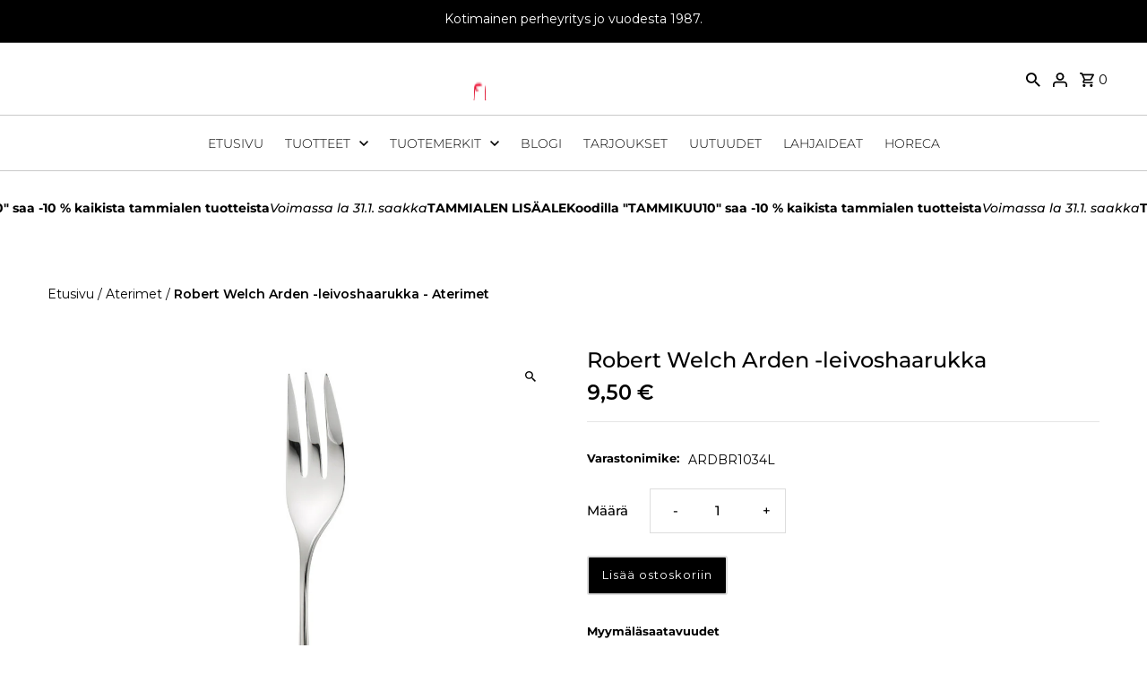

--- FILE ---
content_type: text/html; charset=utf-8
request_url: https://decanter.fi/products/robert-welch-arden-leivoshaarukka
body_size: 39128
content:
<!DOCTYPE html>
<html class="no-js" lang="fi">
<head>
  <meta charset="utf-8" />
  <meta name="viewport" content="width=device-width,initial-scale=1,minimum-scale=1">

  <!-- Add any tracking or verification meta content below this line -->
<!-- Facebook or Google Analytics tracking should be placed in your Online store > Preferences and not your theme -->
  
<!-- Block Google Analytics and Facebook Pixel when customers choose "disable" in cookie banner -->

<!-- disable GA -->
<script>
var gaProp='UA-10586813-1';
var iac=(document.cookie.match(/^(?:.*;)?\s*cookieconsent_preferences_disabled\s*=\s*([^;]+)(?:.*)?$/)||[,null])[1];
if(iac!=null&&iac.indexOf('analytics')>= 0){window['ga-disable-'+gaProp]=true;}
</script>

  <script>
    let userEmail = null;
  	
  </script>
  
<!-- disable Facebook Pixel -->
<script>
!function(){var e=null,n=[],t=(document.cookie.match(/^(?:.*;)?\s*cookieconsent_preferences_disabled\s*=\s*([^;]+)(?:.*)?$/)||[,null])[1];
Object.defineProperty(window,"fbq",{get:function(){return e},set:function(o){Object.defineProperty(o,"queue",{get:function(){return null!=t&&t.indexOf("marketing")>=0?[]:n},set:function(){}}),e=o}})}(); 
</script>
 
<!-- Site verifications -->
<meta name="google-site-verification" content="32T8hCN2BlVJSp-EjSC1nQhJDWlK7cwk0IOPtRC9nrs" />
<meta name="facebook-domain-verification" content="f1m5nhfc11ozia110ogldra21sclry" />

  
  <link rel="shortcut icon" href="//decanter.fi/cdn/shop/t/10/assets/favicon.png?v=156434605061901813741769433608">
  
  <!-- Establish early connection to external domains -->
  <link rel="preconnect" href="https://cdn.shopify.com" crossorigin>
  <link rel="preconnect" href="https://fonts.shopify.com" crossorigin>
  <link rel="preconnect" href="https://monorail-edge.shopifysvc.com">
  <link rel="preconnect" href="//ajax.googleapis.com" crossorigin /><!-- Preload onDomain stylesheets and script libraries -->
  <link rel="preload" href="//decanter.fi/cdn/shop/t/10/assets/stylesheet.css?v=12587096819149048771769433605" as="style">
  <link href="//decanter.fi/cdn/shop/t/10/assets/common.css?v=850343478367611391769433627" rel="stylesheet" type="text/css" media="all" />
  
  <link rel="preload" as="font" href="//decanter.fi/cdn/fonts/montserrat/montserrat_n5.07ef3781d9c78c8b93c98419da7ad4fbeebb6635.woff2" type="font/woff2" crossorigin>
  <link rel="preload" as="font" href="//decanter.fi/cdn/fonts/montserrat/montserrat_n3.29e699231893fd243e1620595067294bb067ba2a.woff2" type="font/woff2" crossorigin>
  <link rel="preload" as="font" href="//decanter.fi/cdn/fonts/lora/lora_n4.9a60cb39eff3bfbc472bac5b3c5c4d7c878f0a8d.woff2" type="font/woff2" crossorigin>
  <link rel="preload" href="//decanter.fi/cdn/shop/t/10/assets/eventemitter3.min.js?v=27939738353326123541769433606" as="script"><link rel="preload" href="//decanter.fi/cdn/shop/t/10/assets/theme.js?v=142096363668281271241769433606" as="script">

  
  <link rel="canonical" href="https://decanter.fi/products/robert-welch-arden-leivoshaarukka" /><title>Robert Welch Arden -leivoshaarukka - Aterimet
 &ndash; Decanter</title>
  <meta name="description" content="Robert Welch Arden -leivoshaarukka tuo luksusta herkkuhetkiin. Haarukka sopii erinomaisesti niin arkisiin kahvihetkiin kuin viimeisteltyihin juhlaillallisiin." />

  
<meta property="og:image" content="http://decanter.fi/cdn/shop/products/ARDBR1034L.jpg?v=1613560874&width=1024">
  <meta property="og:image:secure_url" content="https://decanter.fi/cdn/shop/products/ARDBR1034L.jpg?v=1613560874&width=1024">
  <meta property="og:image:width" content="1080">
  <meta property="og:image:height" content="1080">
<meta property="og:site_name" content="Decanter">



  <meta name="twitter:card" content="summary">


  <meta name="twitter:site" content="@">



  <meta name="twitter:title" content="Robert Welch Arden -leivoshaarukka">
  <meta name="twitter:description" content="Robert Welch Arden -leivoshaarukka tuo luksusta herkkuhetkiin. Laadukas haarukka sopii erinomaisesti niin arkisiin kahvihetkiin kuin viimeisteltyihin juhlaillallisiin.

Pakkaus sisältää yhden haaruk">
  <meta name="twitter:image" content="https://decanter.fi/cdn/shop/products/ARDBR1034L.jpg?v=1613560874&width=1024">
  <meta name="twitter:image:width" content="480">
  <meta name="twitter:image:height" content="480">


  
  <script type="application/ld+json">
   {
     "@context": "https://schema.org",
     "@type": "Product",
     "id": "robert-welch-arden-leivoshaarukka",
     "url": "//products/robert-welch-arden-leivoshaarukka",
     "image": "//decanter.fi/cdn/shop/products/ARDBR1034L.jpg?v=1613560874&width=1024",
     "name": "Robert Welch Arden -leivoshaarukka",
     "brand": {
        "@type": "Brand",
        "name": "Robert Welch"
      },
     "description": "Robert Welch Arden -leivoshaarukka tuo luksusta herkkuhetkiin. Laadukas haarukka sopii erinomaisesti niin arkisiin kahvihetkiin kuin viimeisteltyihin juhlaillallisiin.

Pakkaus sisältää yhden haarukan.

Tuotteen ominaisuudet:


	Pituus: 16,2 cm
	Materiaali: Ruostumaton teräs


Robert Welch Arden -sarja

Tämä erittäin elegantti ja tyylikäs aterinsarja on palkittu Good Design -palkinnolla. Tästä sarjasta löydät sirot ja kevyet aterimet arkeen ja juhlaan.

Robert Welch on maailmankuulu englantilainen suunnittelija, joka on luonut samannimisen tuotemerkin. Valikoimasta löytyy huippulaadukkaita kokkiveitsiä, laaja valikoima aterimia ja tarjoiluvälineitä sekä upeita lifestyle-tuotteita designin ja laadun ystäville.

Käyttö- ja hoito-ohjeet:


	Voidaan pestä astianpesukoneessa.
	Aterimia voi myös tarpeen tullen kiillottaa kuivalla mikrokuituliinalla.

","sku": "ARDBR1034L","offers": [
       
       {
         "@type": "Offer",
         "price": "9,50",
         "priceCurrency": "EUR",
         "availability" : "http://schema.org/InStock",
         "priceValidUntil": "2030-01-01",
         "url": "/products/robert-welch-arden-leivoshaarukka"
       }
       
    ]}
  </script>


  <style data-shopify>
:root {
    --main-family: Montserrat, sans-serif;
    --main-weight: 500;
    --main-style: normal;
    --nav-family: Montserrat, sans-serif;
    --nav-weight: 300;
    --nav-style: normal;
    --heading-family: Lora, serif;
    --heading-weight: 400;
    --heading-style: normal;

    --announcement-size: 14px;
    --font-size: 15px;
    --h1-size: 26px;
    --h2-size: 28px;
    --h3-size: 18px;
    --h4-size: calc(var(--font-size) + 2px);
    --h5-size: calc(var(--font-size) + 1px);
    --nav-size: 15px;
    --border-weight: 3px;
    --top-bar-background: #000000;
    --top-bar-color: #ffffff;
    --top-bar-border: #4d4d4d;
    --social-links: #ffffff;
    --header-background: #ffffff;
    --cart-links: #000000;
    --header-float-color: #ffffff;
    --background: #ffffff;
    --heading-color: #000000;
    --hero-color: #ffffff;
    --text-color: #000000;
    --sale-color: #bc0000;
    --dotted-color: #dddddd;
    --button-color: #000000;
    --button-text: #ffffff;
    --button-hover: #000000;
    --button-text-hover: #ffffff;
    --secondary-button-color: #ddd;
    --secondary-button-text: #000;
    --navigation: rgba(0,0,0,0);
    --nav-color: #000000;
    --nav-hover-color: #ffffff;
    --nav-hover-link-color: #000000;
    --new-background: #ffffff;
    --new-text: #000000;
    --sale-background: #bc0000;
    --sale-text: #ffffff;
    --soldout-background: #222;
    --soldout-text: #ffffff;
    --footer-background: #000000;
    --footer-color: #ffffff;
    --footer-border: rgba(0,0,0,0);
    --error-msg-dark: #e81000;
    --error-msg-light: #ffeae8;
    --success-msg-dark: #007f5f;
    --success-msg-light: #e5fff8;
    --free-shipping-bg: #313131;
    --free-shipping-text: #fff;
    --error-color: #c60808;
    --error-color-light: #fdd0d0;
    --keyboard-focus-color: #cccccc;
    --keyboard-focus-border-style: dotted;
    --keyboard-focus-border-weight: 1;
    --icon-border-color: #e6e6e6;
    --thumbnail-slider-outline-color: #666666;
    --price-unit-price-color: #999999;
    --select-arrow-bg: url(//decanter.fi/cdn/shop/t/10/assets/select-arrow.png?v=112595941721225094991769433603);
    --product-info-align: center;
    --color-filter-size: 18px;
    --color-body-text: var(--text-color);
    --color-body: var(--background);
    --color-bg: var(--background);
    --disabled-text: #808080;
    --section-padding: 55px;
    --button-border-radius: 0px;

    --star-active: rgb(0, 0, 0);
    --star-inactive: rgb(204, 204, 204);

    --section-background: #ffffff;
    --section-overlay-color: 0, 0, 0;
    --section-overlay-opacity: 0;
    --section-button-size: 15px;

    --age-text-color: #262b2c;
    --age-bg-color: #faf4e8;


  }
  @media (max-width: 740px) {
    :root {
      --font-size: calc(15px - (15px * 0.15));
      --nav-size: calc(15px - (15px * 0.15));
      --h1-size: calc(26px - (26px * 0.15));
      --h2-size: calc(28px - (28px * 0.15));
      --h3-size: calc(18px - (18px * 0.15));
    }
  }
</style>


  <link rel="stylesheet" href="//decanter.fi/cdn/shop/t/10/assets/stylesheet.css?v=12587096819149048771769433605" type="text/css">
  
    <script src="//decanter.fi/cdn/shop/t/10/assets/jquery.min.js?v=158417595810649192771769433608"> </script>

  <style>
  @font-face {
  font-family: Montserrat;
  font-weight: 500;
  font-style: normal;
  font-display: swap;
  src: url("//decanter.fi/cdn/fonts/montserrat/montserrat_n5.07ef3781d9c78c8b93c98419da7ad4fbeebb6635.woff2") format("woff2"),
       url("//decanter.fi/cdn/fonts/montserrat/montserrat_n5.adf9b4bd8b0e4f55a0b203cdd84512667e0d5e4d.woff") format("woff");
}

  @font-face {
  font-family: Montserrat;
  font-weight: 300;
  font-style: normal;
  font-display: swap;
  src: url("//decanter.fi/cdn/fonts/montserrat/montserrat_n3.29e699231893fd243e1620595067294bb067ba2a.woff2") format("woff2"),
       url("//decanter.fi/cdn/fonts/montserrat/montserrat_n3.64ed56f012a53c08a49d49bd7e0c8d2f46119150.woff") format("woff");
}

  @font-face {
  font-family: Lora;
  font-weight: 400;
  font-style: normal;
  font-display: swap;
  src: url("//decanter.fi/cdn/fonts/lora/lora_n4.9a60cb39eff3bfbc472bac5b3c5c4d7c878f0a8d.woff2") format("woff2"),
       url("//decanter.fi/cdn/fonts/lora/lora_n4.4d935d2630ceaf34d2e494106075f8d9f1257d25.woff") format("woff");
}

  @font-face {
  font-family: Montserrat;
  font-weight: 700;
  font-style: normal;
  font-display: swap;
  src: url("//decanter.fi/cdn/fonts/montserrat/montserrat_n7.3c434e22befd5c18a6b4afadb1e3d77c128c7939.woff2") format("woff2"),
       url("//decanter.fi/cdn/fonts/montserrat/montserrat_n7.5d9fa6e2cae713c8fb539a9876489d86207fe957.woff") format("woff");
}

  @font-face {
  font-family: Montserrat;
  font-weight: 500;
  font-style: italic;
  font-display: swap;
  src: url("//decanter.fi/cdn/fonts/montserrat/montserrat_i5.d3a783eb0cc26f2fda1e99d1dfec3ebaea1dc164.woff2") format("woff2"),
       url("//decanter.fi/cdn/fonts/montserrat/montserrat_i5.76d414ea3d56bb79ef992a9c62dce2e9063bc062.woff") format("woff");
}

  @font-face {
  font-family: Montserrat;
  font-weight: 700;
  font-style: italic;
  font-display: swap;
  src: url("//decanter.fi/cdn/fonts/montserrat/montserrat_i7.a0d4a463df4f146567d871890ffb3c80408e7732.woff2") format("woff2"),
       url("//decanter.fi/cdn/fonts/montserrat/montserrat_i7.f6ec9f2a0681acc6f8152c40921d2a4d2e1a2c78.woff") format("woff");
}

  </style>

  <script>window.performance && window.performance.mark && window.performance.mark('shopify.content_for_header.start');</script><meta id="shopify-digital-wallet" name="shopify-digital-wallet" content="/50384273575/digital_wallets/dialog">
<link rel="alternate" type="application/json+oembed" href="https://decanter.fi/products/robert-welch-arden-leivoshaarukka.oembed">
<script async="async" src="/checkouts/internal/preloads.js?locale=fi-FI"></script>
<script id="shopify-features" type="application/json">{"accessToken":"47720dba5d20bbb0076064e16c80e0fd","betas":["rich-media-storefront-analytics"],"domain":"decanter.fi","predictiveSearch":true,"shopId":50384273575,"locale":"fi"}</script>
<script>var Shopify = Shopify || {};
Shopify.shop = "decanter-fi.myshopify.com";
Shopify.locale = "fi";
Shopify.currency = {"active":"EUR","rate":"1.0"};
Shopify.country = "FI";
Shopify.theme = {"name":"Decanter 2.0  | Main","id":196511564125,"schema_name":"Fashionopolism","schema_version":"9.2.0","theme_store_id":null,"role":"main"};
Shopify.theme.handle = "null";
Shopify.theme.style = {"id":null,"handle":null};
Shopify.cdnHost = "decanter.fi/cdn";
Shopify.routes = Shopify.routes || {};
Shopify.routes.root = "/";</script>
<script type="module">!function(o){(o.Shopify=o.Shopify||{}).modules=!0}(window);</script>
<script>!function(o){function n(){var o=[];function n(){o.push(Array.prototype.slice.apply(arguments))}return n.q=o,n}var t=o.Shopify=o.Shopify||{};t.loadFeatures=n(),t.autoloadFeatures=n()}(window);</script>
<script id="shop-js-analytics" type="application/json">{"pageType":"product"}</script>
<script defer="defer" async type="module" src="//decanter.fi/cdn/shopifycloud/shop-js/modules/v2/client.init-shop-cart-sync_DwyBwjTJ.fi.esm.js"></script>
<script defer="defer" async type="module" src="//decanter.fi/cdn/shopifycloud/shop-js/modules/v2/chunk.common_C0LwOPeY.esm.js"></script>
<script defer="defer" async type="module" src="//decanter.fi/cdn/shopifycloud/shop-js/modules/v2/chunk.modal_YP_6Mq72.esm.js"></script>
<script type="module">
  await import("//decanter.fi/cdn/shopifycloud/shop-js/modules/v2/client.init-shop-cart-sync_DwyBwjTJ.fi.esm.js");
await import("//decanter.fi/cdn/shopifycloud/shop-js/modules/v2/chunk.common_C0LwOPeY.esm.js");
await import("//decanter.fi/cdn/shopifycloud/shop-js/modules/v2/chunk.modal_YP_6Mq72.esm.js");

  window.Shopify.SignInWithShop?.initShopCartSync?.({"fedCMEnabled":true,"windoidEnabled":true});

</script>
<script>(function() {
  var isLoaded = false;
  function asyncLoad() {
    if (isLoaded) return;
    isLoaded = true;
    var urls = ["https:\/\/gdprcdn.b-cdn.net\/js\/gdpr_cookie_consent.min.js?shop=decanter-fi.myshopify.com","\/\/cdn.shopify.com\/proxy\/27ab75a0f2ee9319c33dfaf2f00c7e71cdd59614838ae4d65e6a6bb2e4ef415c\/viinilehti.activehosted.com\/js\/site-tracking.php?shop=decanter-fi.myshopify.com\u0026sp-cache-control=cHVibGljLCBtYXgtYWdlPTkwMA","\/\/cdn.shopify.com\/proxy\/27ab75a0f2ee9319c33dfaf2f00c7e71cdd59614838ae4d65e6a6bb2e4ef415c\/viinilehti.activehosted.com\/js\/site-tracking.php?shop=decanter-fi.myshopify.com\u0026sp-cache-control=cHVibGljLCBtYXgtYWdlPTkwMA","https:\/\/cloudsearch-1f874.kxcdn.com\/shopify.js?appEmbedOnly=1\u0026shop=decanter-fi.myshopify.com"];
    for (var i = 0; i < urls.length; i++) {
      var s = document.createElement('script');
      s.type = 'text/javascript';
      s.async = true;
      s.src = urls[i];
      var x = document.getElementsByTagName('script')[0];
      x.parentNode.insertBefore(s, x);
    }
  };
  if(window.attachEvent) {
    window.attachEvent('onload', asyncLoad);
  } else {
    window.addEventListener('load', asyncLoad, false);
  }
})();</script>
<script id="__st">var __st={"a":50384273575,"offset":7200,"reqid":"dd1207cf-77b5-4037-982d-cfba7d3c06ee-1769715515","pageurl":"decanter.fi\/products\/robert-welch-arden-leivoshaarukka","u":"6e02df1baa7f","p":"product","rtyp":"product","rid":6072482922663};</script>
<script>window.ShopifyPaypalV4VisibilityTracking = true;</script>
<script id="captcha-bootstrap">!function(){'use strict';const t='contact',e='account',n='new_comment',o=[[t,t],['blogs',n],['comments',n],[t,'customer']],c=[[e,'customer_login'],[e,'guest_login'],[e,'recover_customer_password'],[e,'create_customer']],r=t=>t.map((([t,e])=>`form[action*='/${t}']:not([data-nocaptcha='true']) input[name='form_type'][value='${e}']`)).join(','),a=t=>()=>t?[...document.querySelectorAll(t)].map((t=>t.form)):[];function s(){const t=[...o],e=r(t);return a(e)}const i='password',u='form_key',d=['recaptcha-v3-token','g-recaptcha-response','h-captcha-response',i],f=()=>{try{return window.sessionStorage}catch{return}},m='__shopify_v',_=t=>t.elements[u];function p(t,e,n=!1){try{const o=window.sessionStorage,c=JSON.parse(o.getItem(e)),{data:r}=function(t){const{data:e,action:n}=t;return t[m]||n?{data:e,action:n}:{data:t,action:n}}(c);for(const[e,n]of Object.entries(r))t.elements[e]&&(t.elements[e].value=n);n&&o.removeItem(e)}catch(o){console.error('form repopulation failed',{error:o})}}const l='form_type',E='cptcha';function T(t){t.dataset[E]=!0}const w=window,h=w.document,L='Shopify',v='ce_forms',y='captcha';let A=!1;((t,e)=>{const n=(g='f06e6c50-85a8-45c8-87d0-21a2b65856fe',I='https://cdn.shopify.com/shopifycloud/storefront-forms-hcaptcha/ce_storefront_forms_captcha_hcaptcha.v1.5.2.iife.js',D={infoText:'hCaptchan suojaama',privacyText:'Tietosuoja',termsText:'Ehdot'},(t,e,n)=>{const o=w[L][v],c=o.bindForm;if(c)return c(t,g,e,D).then(n);var r;o.q.push([[t,g,e,D],n]),r=I,A||(h.body.append(Object.assign(h.createElement('script'),{id:'captcha-provider',async:!0,src:r})),A=!0)});var g,I,D;w[L]=w[L]||{},w[L][v]=w[L][v]||{},w[L][v].q=[],w[L][y]=w[L][y]||{},w[L][y].protect=function(t,e){n(t,void 0,e),T(t)},Object.freeze(w[L][y]),function(t,e,n,w,h,L){const[v,y,A,g]=function(t,e,n){const i=e?o:[],u=t?c:[],d=[...i,...u],f=r(d),m=r(i),_=r(d.filter((([t,e])=>n.includes(e))));return[a(f),a(m),a(_),s()]}(w,h,L),I=t=>{const e=t.target;return e instanceof HTMLFormElement?e:e&&e.form},D=t=>v().includes(t);t.addEventListener('submit',(t=>{const e=I(t);if(!e)return;const n=D(e)&&!e.dataset.hcaptchaBound&&!e.dataset.recaptchaBound,o=_(e),c=g().includes(e)&&(!o||!o.value);(n||c)&&t.preventDefault(),c&&!n&&(function(t){try{if(!f())return;!function(t){const e=f();if(!e)return;const n=_(t);if(!n)return;const o=n.value;o&&e.removeItem(o)}(t);const e=Array.from(Array(32),(()=>Math.random().toString(36)[2])).join('');!function(t,e){_(t)||t.append(Object.assign(document.createElement('input'),{type:'hidden',name:u})),t.elements[u].value=e}(t,e),function(t,e){const n=f();if(!n)return;const o=[...t.querySelectorAll(`input[type='${i}']`)].map((({name:t})=>t)),c=[...d,...o],r={};for(const[a,s]of new FormData(t).entries())c.includes(a)||(r[a]=s);n.setItem(e,JSON.stringify({[m]:1,action:t.action,data:r}))}(t,e)}catch(e){console.error('failed to persist form',e)}}(e),e.submit())}));const S=(t,e)=>{t&&!t.dataset[E]&&(n(t,e.some((e=>e===t))),T(t))};for(const o of['focusin','change'])t.addEventListener(o,(t=>{const e=I(t);D(e)&&S(e,y())}));const B=e.get('form_key'),M=e.get(l),P=B&&M;t.addEventListener('DOMContentLoaded',(()=>{const t=y();if(P)for(const e of t)e.elements[l].value===M&&p(e,B);[...new Set([...A(),...v().filter((t=>'true'===t.dataset.shopifyCaptcha))])].forEach((e=>S(e,t)))}))}(h,new URLSearchParams(w.location.search),n,t,e,['guest_login'])})(!0,!0)}();</script>
<script integrity="sha256-4kQ18oKyAcykRKYeNunJcIwy7WH5gtpwJnB7kiuLZ1E=" data-source-attribution="shopify.loadfeatures" defer="defer" src="//decanter.fi/cdn/shopifycloud/storefront/assets/storefront/load_feature-a0a9edcb.js" crossorigin="anonymous"></script>
<script data-source-attribution="shopify.dynamic_checkout.dynamic.init">var Shopify=Shopify||{};Shopify.PaymentButton=Shopify.PaymentButton||{isStorefrontPortableWallets:!0,init:function(){window.Shopify.PaymentButton.init=function(){};var t=document.createElement("script");t.src="https://decanter.fi/cdn/shopifycloud/portable-wallets/latest/portable-wallets.fi.js",t.type="module",document.head.appendChild(t)}};
</script>
<script data-source-attribution="shopify.dynamic_checkout.buyer_consent">
  function portableWalletsHideBuyerConsent(e){var t=document.getElementById("shopify-buyer-consent"),n=document.getElementById("shopify-subscription-policy-button");t&&n&&(t.classList.add("hidden"),t.setAttribute("aria-hidden","true"),n.removeEventListener("click",e))}function portableWalletsShowBuyerConsent(e){var t=document.getElementById("shopify-buyer-consent"),n=document.getElementById("shopify-subscription-policy-button");t&&n&&(t.classList.remove("hidden"),t.removeAttribute("aria-hidden"),n.addEventListener("click",e))}window.Shopify?.PaymentButton&&(window.Shopify.PaymentButton.hideBuyerConsent=portableWalletsHideBuyerConsent,window.Shopify.PaymentButton.showBuyerConsent=portableWalletsShowBuyerConsent);
</script>
<script>
  function portableWalletsCleanup(e){e&&e.src&&console.error("Failed to load portable wallets script "+e.src);var t=document.querySelectorAll("shopify-accelerated-checkout .shopify-payment-button__skeleton, shopify-accelerated-checkout-cart .wallet-cart-button__skeleton"),e=document.getElementById("shopify-buyer-consent");for(let e=0;e<t.length;e++)t[e].remove();e&&e.remove()}function portableWalletsNotLoadedAsModule(e){e instanceof ErrorEvent&&"string"==typeof e.message&&e.message.includes("import.meta")&&"string"==typeof e.filename&&e.filename.includes("portable-wallets")&&(window.removeEventListener("error",portableWalletsNotLoadedAsModule),window.Shopify.PaymentButton.failedToLoad=e,"loading"===document.readyState?document.addEventListener("DOMContentLoaded",window.Shopify.PaymentButton.init):window.Shopify.PaymentButton.init())}window.addEventListener("error",portableWalletsNotLoadedAsModule);
</script>

<script type="module" src="https://decanter.fi/cdn/shopifycloud/portable-wallets/latest/portable-wallets.fi.js" onError="portableWalletsCleanup(this)" crossorigin="anonymous"></script>
<script nomodule>
  document.addEventListener("DOMContentLoaded", portableWalletsCleanup);
</script>

<link id="shopify-accelerated-checkout-styles" rel="stylesheet" media="screen" href="https://decanter.fi/cdn/shopifycloud/portable-wallets/latest/accelerated-checkout-backwards-compat.css" crossorigin="anonymous">
<style id="shopify-accelerated-checkout-cart">
        #shopify-buyer-consent {
  margin-top: 1em;
  display: inline-block;
  width: 100%;
}

#shopify-buyer-consent.hidden {
  display: none;
}

#shopify-subscription-policy-button {
  background: none;
  border: none;
  padding: 0;
  text-decoration: underline;
  font-size: inherit;
  cursor: pointer;
}

#shopify-subscription-policy-button::before {
  box-shadow: none;
}

      </style>

<script>window.performance && window.performance.mark && window.performance.mark('shopify.content_for_header.end');</script>

     <script>
  
    (function() {
      
      	const kiitosDiv = document.createElement("div");
        	kiitosDiv.classList.add("kiitos-tilauksesta-lahja");
        	kiitosDiv.innerHTML = `
              <div>
              <h1>Kiitos tilauksestasi!</h1>
                  <p>Lahjasi toimitetaan sinulle pian.</p>
				  <p>Saat Postin saapumisilmoituksen, kun paketti on noudettavissa Postin noutopisteestä.</p>
                      
				  <div id="kiitos-tilauksesta-btn" class="kiitos-tilauksesta-btn">Jatka verkkokauppaan</div>
                  <i id="close-decanter-kiitos-tilauksesta-popup" class="fas fa-times fa"></i>
              </div>`;
      

        function showKiitosPopup() {
            document.querySelector("body").insertAdjacentElement("beforeend", kiitosDiv);
        }

        function closeKiitosPopup() {
			kiitosDiv.style.display = "none";
          	window.history.pushState({}, document.title, "/"+window.location.href.substring(window.location.href.lastIndexOf('/') + 1).split("?")[0]);
        }

        window.addEventListener('DOMContentLoaded', function (event) {
          if(/kiitos-tilauksestasi/.test(location.href)) {
            showKiitosPopup()
          	
            kiitosDiv.onclick = function(e) {
            	if(e.target != this) return;
          		closeKiitosPopup();
          	}
            document.getElementById("close-decanter-kiitos-tilauksesta-popup").onclick = function(e) {
          		closeKiitosPopup();
          	}
            document.getElementById("kiitos-tilauksesta-btn").onclick = function(e) {
            	if(e.target != this) return;
          		closeKiitosPopup();
          	}
          };
        });
    })();
  
  </script>


<script>
    
    
    
    
    var gsf_conversion_data = {page_type : 'product', event : 'view_item', data : {product_data : [{variant_id : 37430350708903, product_id : 6072482922663, name : "Robert Welch Arden -leivoshaarukka", price : "9.50", currency : "EUR", sku : "ARDBR1034L", brand : "Robert Welch", variant : "Default Title", category : "Aterimet", quantity : "2" }], total_price : "9.50", shop_currency : "EUR"}};
    
</script>
<!-- Hotjar Tracking Code for decanter.fi -->
<script>
    (function(h,o,t,j,a,r){
        h.hj=h.hj||function(){(h.hj.q=h.hj.q||[]).push(arguments)};
        h._hjSettings={hjid:6586303,hjsv:6};
        a=o.getElementsByTagName('head')[0];
        r=o.createElement('script');r.async=1;
        r.src=t+h._hjSettings.hjid+j+h._hjSettings.hjsv;
        a.appendChild(r);
    })(window,document,'https://static.hotjar.com/c/hotjar-','.js?sv=');
</script>
<!-- BEGIN app block: shopify://apps/eg-auto-add-to-cart/blocks/app-embed/0f7d4f74-1e89-4820-aec4-6564d7e535d2 -->










  
    <script
      async
      type="text/javascript"
      src="https://cdn.506.io/eg/script.js?shop=decanter-fi.myshopify.com&v=7"
    ></script>
  



  <meta id="easygift-shop" itemid="c2hvcF8kXzE3Njk3MTU1MTU=" content="{&quot;isInstalled&quot;:true,&quot;installedOn&quot;:&quot;2023-05-26T07:48:05.545Z&quot;,&quot;appVersion&quot;:&quot;3.0&quot;,&quot;subscriptionName&quot;:&quot;Standard&quot;,&quot;cartAnalytics&quot;:true,&quot;freeTrialEndsOn&quot;:&quot;2022-05-16T11:20:27.108Z&quot;,&quot;settings&quot;:{&quot;reminderBannerStyle&quot;:{&quot;position&quot;:{&quot;horizontal&quot;:&quot;right&quot;,&quot;vertical&quot;:&quot;bottom&quot;},&quot;imageUrl&quot;:null,&quot;closingMode&quot;:&quot;doNotAutoClose&quot;,&quot;cssStyles&quot;:&quot;&quot;,&quot;displayAfter&quot;:5,&quot;headerText&quot;:&quot;&quot;,&quot;primaryColor&quot;:&quot;#000000&quot;,&quot;reshowBannerAfter&quot;:&quot;everyNewSession&quot;,&quot;selfcloseAfter&quot;:5,&quot;showImage&quot;:false,&quot;subHeaderText&quot;:&quot;&quot;},&quot;addedItemIdentifier&quot;:&quot;_Gifted&quot;,&quot;ignoreOtherAppLineItems&quot;:null,&quot;customVariantsInfoLifetimeMins&quot;:1440,&quot;redirectPath&quot;:null,&quot;ignoreNonStandardCartRequests&quot;:false,&quot;bannerStyle&quot;:{&quot;position&quot;:{&quot;horizontal&quot;:&quot;right&quot;,&quot;vertical&quot;:&quot;bottom&quot;},&quot;cssStyles&quot;:null,&quot;primaryColor&quot;:&quot;#000000&quot;},&quot;themePresetId&quot;:&quot;0&quot;,&quot;notificationStyle&quot;:{&quot;position&quot;:{&quot;horizontal&quot;:&quot;right&quot;,&quot;vertical&quot;:&quot;bottom&quot;},&quot;primaryColor&quot;:&quot;#3A3A3A&quot;,&quot;duration&quot;:&quot;6.0&quot;,&quot;cssStyles&quot;:null,&quot;hasCustomizations&quot;:false},&quot;fetchCartData&quot;:false,&quot;useLocalStorage&quot;:{&quot;expiryMinutes&quot;:null,&quot;enabled&quot;:false},&quot;popupStyle&quot;:{&quot;outOfStockButtonText&quot;:null,&quot;primaryColor&quot;:&quot;#3A3A3A&quot;,&quot;secondaryColor&quot;:&quot;#3A3A3A&quot;,&quot;cssStyles&quot;:null,&quot;hasCustomizations&quot;:false,&quot;addButtonText&quot;:&quot;Select&quot;,&quot;dismissButtonText&quot;:&quot;Close&quot;,&quot;imageUrl&quot;:null,&quot;showProductLink&quot;:false,&quot;subscriptionLabel&quot;:&quot;Subscription Plan&quot;},&quot;refreshAfterBannerClick&quot;:false,&quot;disableReapplyRules&quot;:false,&quot;disableReloadOnFailedAddition&quot;:false,&quot;autoReloadCartPage&quot;:false,&quot;ajaxRedirectPath&quot;:null,&quot;allowSimultaneousRequests&quot;:false,&quot;applyRulesOnCheckout&quot;:false,&quot;enableCartCtrlOverrides&quot;:true,&quot;scriptSettings&quot;:{&quot;branding&quot;:{&quot;show&quot;:false,&quot;removalRequestSent&quot;:null},&quot;productPageRedirection&quot;:{&quot;enabled&quot;:false,&quot;products&quot;:[],&quot;redirectionURL&quot;:&quot;\/&quot;},&quot;debugging&quot;:{&quot;enabled&quot;:false,&quot;enabledOn&quot;:null,&quot;stringifyObj&quot;:false},&quot;customCSS&quot;:null,&quot;delayUpdates&quot;:2000,&quot;decodePayload&quot;:false,&quot;hideAlertsOnFrontend&quot;:false,&quot;removeEGPropertyFromSplitActionLineItems&quot;:false,&quot;fetchProductInfoFromSavedDomain&quot;:false,&quot;enableBuyNowInterceptions&quot;:false,&quot;removeProductsAddedFromExpiredRules&quot;:false,&quot;useFinalPrice&quot;:false,&quot;hideGiftedPropertyText&quot;:false,&quot;fetchCartDataBeforeRequest&quot;:false}},&quot;translations&quot;:null,&quot;defaultLocale&quot;:&quot;fi&quot;,&quot;shopDomain&quot;:&quot;decanter.fi&quot;}">


<script defer>
  (async function() {
    try {

      const blockVersion = "v3"
      if (blockVersion != "v3") {
        return
      }

      let metaErrorFlag = false;
      if (metaErrorFlag) {
        return
      }

      // Parse metafields as JSON
      const metafields = {};

      // Process metafields in JavaScript
      let savedRulesArray = [];
      for (const [key, value] of Object.entries(metafields)) {
        if (value) {
          for (const prop in value) {
            // avoiding Object.Keys for performance gain -- no need to make an array of keys.
            savedRulesArray.push(value);
            break;
          }
        }
      }

      const metaTag = document.createElement('meta');
      metaTag.id = 'easygift-rules';
      metaTag.content = JSON.stringify(savedRulesArray);
      metaTag.setAttribute('itemid', 'cnVsZXNfJF8xNzY5NzE1NTE1');

      document.head.appendChild(metaTag);
      } catch (err) {
        
      }
  })();
</script>


  <script
    type="text/javascript"
    defer
  >

    (function () {
      try {
        window.EG_INFO = window.EG_INFO || {};
        var shopInfo = {"isInstalled":true,"installedOn":"2023-05-26T07:48:05.545Z","appVersion":"3.0","subscriptionName":"Standard","cartAnalytics":true,"freeTrialEndsOn":"2022-05-16T11:20:27.108Z","settings":{"reminderBannerStyle":{"position":{"horizontal":"right","vertical":"bottom"},"imageUrl":null,"closingMode":"doNotAutoClose","cssStyles":"","displayAfter":5,"headerText":"","primaryColor":"#000000","reshowBannerAfter":"everyNewSession","selfcloseAfter":5,"showImage":false,"subHeaderText":""},"addedItemIdentifier":"_Gifted","ignoreOtherAppLineItems":null,"customVariantsInfoLifetimeMins":1440,"redirectPath":null,"ignoreNonStandardCartRequests":false,"bannerStyle":{"position":{"horizontal":"right","vertical":"bottom"},"cssStyles":null,"primaryColor":"#000000"},"themePresetId":"0","notificationStyle":{"position":{"horizontal":"right","vertical":"bottom"},"primaryColor":"#3A3A3A","duration":"6.0","cssStyles":null,"hasCustomizations":false},"fetchCartData":false,"useLocalStorage":{"expiryMinutes":null,"enabled":false},"popupStyle":{"outOfStockButtonText":null,"primaryColor":"#3A3A3A","secondaryColor":"#3A3A3A","cssStyles":null,"hasCustomizations":false,"addButtonText":"Select","dismissButtonText":"Close","imageUrl":null,"showProductLink":false,"subscriptionLabel":"Subscription Plan"},"refreshAfterBannerClick":false,"disableReapplyRules":false,"disableReloadOnFailedAddition":false,"autoReloadCartPage":false,"ajaxRedirectPath":null,"allowSimultaneousRequests":false,"applyRulesOnCheckout":false,"enableCartCtrlOverrides":true,"scriptSettings":{"branding":{"show":false,"removalRequestSent":null},"productPageRedirection":{"enabled":false,"products":[],"redirectionURL":"\/"},"debugging":{"enabled":false,"enabledOn":null,"stringifyObj":false},"customCSS":null,"delayUpdates":2000,"decodePayload":false,"hideAlertsOnFrontend":false,"removeEGPropertyFromSplitActionLineItems":false,"fetchProductInfoFromSavedDomain":false,"enableBuyNowInterceptions":false,"removeProductsAddedFromExpiredRules":false,"useFinalPrice":false,"hideGiftedPropertyText":false,"fetchCartDataBeforeRequest":false}},"translations":null,"defaultLocale":"fi","shopDomain":"decanter.fi"};
        var productRedirectionEnabled = shopInfo.settings.scriptSettings.productPageRedirection.enabled;
        if (["Unlimited", "Enterprise"].includes(shopInfo.subscriptionName) && productRedirectionEnabled) {
          var products = shopInfo.settings.scriptSettings.productPageRedirection.products;
          if (products.length > 0) {
            var productIds = products.map(function(prod) {
              var productGid = prod.id;
              var productIdNumber = parseInt(productGid.split('/').pop());
              return productIdNumber;
            });
            var productInfo = {"id":6072482922663,"title":"Robert Welch Arden -leivoshaarukka","handle":"robert-welch-arden-leivoshaarukka","description":"\u003cp\u003eRobert Welch Arden -leivoshaarukka tuo luksusta herkkuhetkiin. Laadukas haarukka sopii erinomaisesti niin arkisiin kahvihetkiin kuin viimeisteltyihin juhlaillallisiin.\u003c\/p\u003e\r\n\r\n\u003cp\u003ePakkaus sisältää yhden haarukan.\u003c\/p\u003e\r\n\r\n\u003cp\u003eTuotteen ominaisuudet:\u003c\/p\u003e\r\n\r\n\u003cul\u003e\r\n\t\u003cli\u003ePituus: 16,2 cm\u003c\/li\u003e\r\n\t\u003cli\u003eMateriaali: Ruostumaton teräs\u003c\/li\u003e\r\n\u003c\/ul\u003e\r\n\r\n\u003ch3\u003eRobert Welch Arden -sarja\u003c\/h3\u003e\r\n\r\n\u003cp\u003eTämä erittäin elegantti ja tyylikäs aterinsarja on palkittu Good Design -palkinnolla. Tästä sarjasta löydät sirot ja kevyet aterimet arkeen ja juhlaan.\u003c\/p\u003e\r\n\r\n\u003cp\u003eRobert Welch on maailmankuulu englantilainen suunnittelija, joka on luonut samannimisen tuotemerkin. Valikoimasta löytyy huippulaadukkaita kokkiveitsiä, laaja valikoima aterimia ja tarjoiluvälineitä sekä upeita lifestyle-tuotteita designin ja laadun ystäville.\u003c\/p\u003e\r\n\r\n\u003ch3\u003eKäyttö- ja hoito-ohjeet:\u003c\/h3\u003e\r\n\r\n\u003cul\u003e\r\n\t\u003cli\u003eVoidaan pestä astianpesukoneessa.\u003c\/li\u003e\r\n\t\u003cli\u003eAterimia voi myös tarpeen tullen kiillottaa kuivalla mikrokuituliinalla.\u003c\/li\u003e\r\n\u003c\/ul\u003e\r\n","published_at":"2020-11-23T10:46:13+02:00","created_at":"2020-11-24T10:46:14+02:00","vendor":"Robert Welch","type":"Aterimet","tags":["Omnibus: Not on sale"],"price":950,"price_min":950,"price_max":950,"available":true,"price_varies":false,"compare_at_price":null,"compare_at_price_min":0,"compare_at_price_max":0,"compare_at_price_varies":false,"variants":[{"id":37430350708903,"title":"Default Title","option1":"Default Title","option2":null,"option3":null,"sku":"ARDBR1034L","requires_shipping":true,"taxable":true,"featured_image":null,"available":true,"name":"Robert Welch Arden -leivoshaarukka","public_title":null,"options":["Default Title"],"price":950,"weight":0,"compare_at_price":null,"inventory_management":"shopify","barcode":"","requires_selling_plan":false,"selling_plan_allocations":[]}],"images":["\/\/decanter.fi\/cdn\/shop\/products\/ARDBR1034L.jpg?v=1613560874"],"featured_image":"\/\/decanter.fi\/cdn\/shop\/products\/ARDBR1034L.jpg?v=1613560874","options":["Title"],"media":[{"alt":null,"id":15142310281383,"position":1,"preview_image":{"aspect_ratio":1.0,"height":1080,"width":1080,"src":"\/\/decanter.fi\/cdn\/shop\/products\/ARDBR1034L.jpg?v=1613560874"},"aspect_ratio":1.0,"height":1080,"media_type":"image","src":"\/\/decanter.fi\/cdn\/shop\/products\/ARDBR1034L.jpg?v=1613560874","width":1080}],"requires_selling_plan":false,"selling_plan_groups":[],"content":"\u003cp\u003eRobert Welch Arden -leivoshaarukka tuo luksusta herkkuhetkiin. Laadukas haarukka sopii erinomaisesti niin arkisiin kahvihetkiin kuin viimeisteltyihin juhlaillallisiin.\u003c\/p\u003e\r\n\r\n\u003cp\u003ePakkaus sisältää yhden haarukan.\u003c\/p\u003e\r\n\r\n\u003cp\u003eTuotteen ominaisuudet:\u003c\/p\u003e\r\n\r\n\u003cul\u003e\r\n\t\u003cli\u003ePituus: 16,2 cm\u003c\/li\u003e\r\n\t\u003cli\u003eMateriaali: Ruostumaton teräs\u003c\/li\u003e\r\n\u003c\/ul\u003e\r\n\r\n\u003ch3\u003eRobert Welch Arden -sarja\u003c\/h3\u003e\r\n\r\n\u003cp\u003eTämä erittäin elegantti ja tyylikäs aterinsarja on palkittu Good Design -palkinnolla. Tästä sarjasta löydät sirot ja kevyet aterimet arkeen ja juhlaan.\u003c\/p\u003e\r\n\r\n\u003cp\u003eRobert Welch on maailmankuulu englantilainen suunnittelija, joka on luonut samannimisen tuotemerkin. Valikoimasta löytyy huippulaadukkaita kokkiveitsiä, laaja valikoima aterimia ja tarjoiluvälineitä sekä upeita lifestyle-tuotteita designin ja laadun ystäville.\u003c\/p\u003e\r\n\r\n\u003ch3\u003eKäyttö- ja hoito-ohjeet:\u003c\/h3\u003e\r\n\r\n\u003cul\u003e\r\n\t\u003cli\u003eVoidaan pestä astianpesukoneessa.\u003c\/li\u003e\r\n\t\u003cli\u003eAterimia voi myös tarpeen tullen kiillottaa kuivalla mikrokuituliinalla.\u003c\/li\u003e\r\n\u003c\/ul\u003e\r\n"};
            var isProductInList = productIds.includes(productInfo.id);
            if (isProductInList) {
              var redirectionURL = shopInfo.settings.scriptSettings.productPageRedirection.redirectionURL;
              if (redirectionURL) {
                window.location = redirectionURL;
              }
            }
          }
        }

        

          var rawPriceString = "9,50";
    
          rawPriceString = rawPriceString.trim();
    
          var normalisedPrice;

          function processNumberString(str) {
            // Helper to find the rightmost index of '.', ',' or "'"
            const lastDot = str.lastIndexOf('.');
            const lastComma = str.lastIndexOf(',');
            const lastApostrophe = str.lastIndexOf("'");
            const lastIndex = Math.max(lastDot, lastComma, lastApostrophe);

            // If no punctuation, remove any stray spaces and return
            if (lastIndex === -1) {
              return str.replace(/[.,'\s]/g, '');
            }

            // Extract parts
            const before = str.slice(0, lastIndex).replace(/[.,'\s]/g, '');
            const after = str.slice(lastIndex + 1).replace(/[.,'\s]/g, '');

            // If the after part is 1 or 2 digits, treat as decimal
            if (after.length > 0 && after.length <= 2) {
              return `${before}.${after}`;
            }

            // Otherwise treat as integer with thousands separator removed
            return before + after;
          }

          normalisedPrice = processNumberString(rawPriceString)

          window.EG_INFO["37430350708903"] = {
            "price": `${normalisedPrice}`,
            "presentmentPrices": {
              "edges": [
                {
                  "node": {
                    "price": {
                      "amount": `${normalisedPrice}`,
                      "currencyCode": "EUR"
                    }
                  }
                }
              ]
            },
            "sellingPlanGroups": {
              "edges": [
                
              ]
            },
            "product": {
              "id": "gid://shopify/Product/6072482922663",
              "tags": ["Omnibus: Not on sale"],
              "collections": {
                "pageInfo": {
                  "hasNextPage": false
                },
                "edges": [
                  
                    {
                      "node": {
                        "id": "gid://shopify/Collection/230052888743"
                      }
                    },
                  
                    {
                      "node": {
                        "id": "gid://shopify/Collection/395932205268"
                      }
                    },
                  
                    {
                      "node": {
                        "id": "gid://shopify/Collection/397938491604"
                      }
                    },
                  
                    {
                      "node": {
                        "id": "gid://shopify/Collection/229623070887"
                      }
                    }
                  
                ]
              }
            },
            "id": "37430350708903",
            "timestamp": 1769715515
          };
        
      } catch(err) {
      return
    }})()
  </script>



<!-- END app block --><link href="https://monorail-edge.shopifysvc.com" rel="dns-prefetch">
<script>(function(){if ("sendBeacon" in navigator && "performance" in window) {try {var session_token_from_headers = performance.getEntriesByType('navigation')[0].serverTiming.find(x => x.name == '_s').description;} catch {var session_token_from_headers = undefined;}var session_cookie_matches = document.cookie.match(/_shopify_s=([^;]*)/);var session_token_from_cookie = session_cookie_matches && session_cookie_matches.length === 2 ? session_cookie_matches[1] : "";var session_token = session_token_from_headers || session_token_from_cookie || "";function handle_abandonment_event(e) {var entries = performance.getEntries().filter(function(entry) {return /monorail-edge.shopifysvc.com/.test(entry.name);});if (!window.abandonment_tracked && entries.length === 0) {window.abandonment_tracked = true;var currentMs = Date.now();var navigation_start = performance.timing.navigationStart;var payload = {shop_id: 50384273575,url: window.location.href,navigation_start,duration: currentMs - navigation_start,session_token,page_type: "product"};window.navigator.sendBeacon("https://monorail-edge.shopifysvc.com/v1/produce", JSON.stringify({schema_id: "online_store_buyer_site_abandonment/1.1",payload: payload,metadata: {event_created_at_ms: currentMs,event_sent_at_ms: currentMs}}));}}window.addEventListener('pagehide', handle_abandonment_event);}}());</script>
<script id="web-pixels-manager-setup">(function e(e,d,r,n,o){if(void 0===o&&(o={}),!Boolean(null===(a=null===(i=window.Shopify)||void 0===i?void 0:i.analytics)||void 0===a?void 0:a.replayQueue)){var i,a;window.Shopify=window.Shopify||{};var t=window.Shopify;t.analytics=t.analytics||{};var s=t.analytics;s.replayQueue=[],s.publish=function(e,d,r){return s.replayQueue.push([e,d,r]),!0};try{self.performance.mark("wpm:start")}catch(e){}var l=function(){var e={modern:/Edge?\/(1{2}[4-9]|1[2-9]\d|[2-9]\d{2}|\d{4,})\.\d+(\.\d+|)|Firefox\/(1{2}[4-9]|1[2-9]\d|[2-9]\d{2}|\d{4,})\.\d+(\.\d+|)|Chrom(ium|e)\/(9{2}|\d{3,})\.\d+(\.\d+|)|(Maci|X1{2}).+ Version\/(15\.\d+|(1[6-9]|[2-9]\d|\d{3,})\.\d+)([,.]\d+|)( \(\w+\)|)( Mobile\/\w+|) Safari\/|Chrome.+OPR\/(9{2}|\d{3,})\.\d+\.\d+|(CPU[ +]OS|iPhone[ +]OS|CPU[ +]iPhone|CPU IPhone OS|CPU iPad OS)[ +]+(15[._]\d+|(1[6-9]|[2-9]\d|\d{3,})[._]\d+)([._]\d+|)|Android:?[ /-](13[3-9]|1[4-9]\d|[2-9]\d{2}|\d{4,})(\.\d+|)(\.\d+|)|Android.+Firefox\/(13[5-9]|1[4-9]\d|[2-9]\d{2}|\d{4,})\.\d+(\.\d+|)|Android.+Chrom(ium|e)\/(13[3-9]|1[4-9]\d|[2-9]\d{2}|\d{4,})\.\d+(\.\d+|)|SamsungBrowser\/([2-9]\d|\d{3,})\.\d+/,legacy:/Edge?\/(1[6-9]|[2-9]\d|\d{3,})\.\d+(\.\d+|)|Firefox\/(5[4-9]|[6-9]\d|\d{3,})\.\d+(\.\d+|)|Chrom(ium|e)\/(5[1-9]|[6-9]\d|\d{3,})\.\d+(\.\d+|)([\d.]+$|.*Safari\/(?![\d.]+ Edge\/[\d.]+$))|(Maci|X1{2}).+ Version\/(10\.\d+|(1[1-9]|[2-9]\d|\d{3,})\.\d+)([,.]\d+|)( \(\w+\)|)( Mobile\/\w+|) Safari\/|Chrome.+OPR\/(3[89]|[4-9]\d|\d{3,})\.\d+\.\d+|(CPU[ +]OS|iPhone[ +]OS|CPU[ +]iPhone|CPU IPhone OS|CPU iPad OS)[ +]+(10[._]\d+|(1[1-9]|[2-9]\d|\d{3,})[._]\d+)([._]\d+|)|Android:?[ /-](13[3-9]|1[4-9]\d|[2-9]\d{2}|\d{4,})(\.\d+|)(\.\d+|)|Mobile Safari.+OPR\/([89]\d|\d{3,})\.\d+\.\d+|Android.+Firefox\/(13[5-9]|1[4-9]\d|[2-9]\d{2}|\d{4,})\.\d+(\.\d+|)|Android.+Chrom(ium|e)\/(13[3-9]|1[4-9]\d|[2-9]\d{2}|\d{4,})\.\d+(\.\d+|)|Android.+(UC? ?Browser|UCWEB|U3)[ /]?(15\.([5-9]|\d{2,})|(1[6-9]|[2-9]\d|\d{3,})\.\d+)\.\d+|SamsungBrowser\/(5\.\d+|([6-9]|\d{2,})\.\d+)|Android.+MQ{2}Browser\/(14(\.(9|\d{2,})|)|(1[5-9]|[2-9]\d|\d{3,})(\.\d+|))(\.\d+|)|K[Aa][Ii]OS\/(3\.\d+|([4-9]|\d{2,})\.\d+)(\.\d+|)/},d=e.modern,r=e.legacy,n=navigator.userAgent;return n.match(d)?"modern":n.match(r)?"legacy":"unknown"}(),u="modern"===l?"modern":"legacy",c=(null!=n?n:{modern:"",legacy:""})[u],f=function(e){return[e.baseUrl,"/wpm","/b",e.hashVersion,"modern"===e.buildTarget?"m":"l",".js"].join("")}({baseUrl:d,hashVersion:r,buildTarget:u}),m=function(e){var d=e.version,r=e.bundleTarget,n=e.surface,o=e.pageUrl,i=e.monorailEndpoint;return{emit:function(e){var a=e.status,t=e.errorMsg,s=(new Date).getTime(),l=JSON.stringify({metadata:{event_sent_at_ms:s},events:[{schema_id:"web_pixels_manager_load/3.1",payload:{version:d,bundle_target:r,page_url:o,status:a,surface:n,error_msg:t},metadata:{event_created_at_ms:s}}]});if(!i)return console&&console.warn&&console.warn("[Web Pixels Manager] No Monorail endpoint provided, skipping logging."),!1;try{return self.navigator.sendBeacon.bind(self.navigator)(i,l)}catch(e){}var u=new XMLHttpRequest;try{return u.open("POST",i,!0),u.setRequestHeader("Content-Type","text/plain"),u.send(l),!0}catch(e){return console&&console.warn&&console.warn("[Web Pixels Manager] Got an unhandled error while logging to Monorail."),!1}}}}({version:r,bundleTarget:l,surface:e.surface,pageUrl:self.location.href,monorailEndpoint:e.monorailEndpoint});try{o.browserTarget=l,function(e){var d=e.src,r=e.async,n=void 0===r||r,o=e.onload,i=e.onerror,a=e.sri,t=e.scriptDataAttributes,s=void 0===t?{}:t,l=document.createElement("script"),u=document.querySelector("head"),c=document.querySelector("body");if(l.async=n,l.src=d,a&&(l.integrity=a,l.crossOrigin="anonymous"),s)for(var f in s)if(Object.prototype.hasOwnProperty.call(s,f))try{l.dataset[f]=s[f]}catch(e){}if(o&&l.addEventListener("load",o),i&&l.addEventListener("error",i),u)u.appendChild(l);else{if(!c)throw new Error("Did not find a head or body element to append the script");c.appendChild(l)}}({src:f,async:!0,onload:function(){if(!function(){var e,d;return Boolean(null===(d=null===(e=window.Shopify)||void 0===e?void 0:e.analytics)||void 0===d?void 0:d.initialized)}()){var d=window.webPixelsManager.init(e)||void 0;if(d){var r=window.Shopify.analytics;r.replayQueue.forEach((function(e){var r=e[0],n=e[1],o=e[2];d.publishCustomEvent(r,n,o)})),r.replayQueue=[],r.publish=d.publishCustomEvent,r.visitor=d.visitor,r.initialized=!0}}},onerror:function(){return m.emit({status:"failed",errorMsg:"".concat(f," has failed to load")})},sri:function(e){var d=/^sha384-[A-Za-z0-9+/=]+$/;return"string"==typeof e&&d.test(e)}(c)?c:"",scriptDataAttributes:o}),m.emit({status:"loading"})}catch(e){m.emit({status:"failed",errorMsg:(null==e?void 0:e.message)||"Unknown error"})}}})({shopId: 50384273575,storefrontBaseUrl: "https://decanter.fi",extensionsBaseUrl: "https://extensions.shopifycdn.com/cdn/shopifycloud/web-pixels-manager",monorailEndpoint: "https://monorail-edge.shopifysvc.com/unstable/produce_batch",surface: "storefront-renderer",enabledBetaFlags: ["2dca8a86"],webPixelsConfigList: [{"id":"2852290909","configuration":"{\"account_ID\":\"255877\",\"google_analytics_tracking_tag\":\"1\",\"measurement_id\":\"2\",\"api_secret\":\"3\",\"shop_settings\":\"{\\\"custom_pixel_script\\\":\\\"https:\\\\\\\/\\\\\\\/storage.googleapis.com\\\\\\\/gsf-scripts\\\\\\\/custom-pixels\\\\\\\/decanter-fi.js\\\"}\"}","eventPayloadVersion":"v1","runtimeContext":"LAX","scriptVersion":"c6b888297782ed4a1cba19cda43d6625","type":"APP","apiClientId":1558137,"privacyPurposes":[],"dataSharingAdjustments":{"protectedCustomerApprovalScopes":["read_customer_address","read_customer_email","read_customer_name","read_customer_personal_data","read_customer_phone"]}},{"id":"1091371357","configuration":"{\"config\":\"{\\\"google_tag_ids\\\":[\\\"AW-10805484870\\\",\\\"GT-NMDM29LL\\\"],\\\"target_country\\\":\\\"ZZ\\\",\\\"gtag_events\\\":[{\\\"type\\\":\\\"search\\\",\\\"action_label\\\":\\\"G-XGYW5WK7PG\\\"},{\\\"type\\\":\\\"begin_checkout\\\",\\\"action_label\\\":[\\\"G-XGYW5WK7PG\\\",\\\"AW-10805484870\\\/0FUgCOOuyYIDEMa6uqAo\\\"]},{\\\"type\\\":\\\"view_item\\\",\\\"action_label\\\":[\\\"G-XGYW5WK7PG\\\",\\\"MC-8ELNTH8LKE\\\"]},{\\\"type\\\":\\\"purchase\\\",\\\"action_label\\\":[\\\"G-XGYW5WK7PG\\\",\\\"MC-8ELNTH8LKE\\\",\\\"AW-10805484870\\\/VjcwCM-syYIDEMa6uqAo\\\"]},{\\\"type\\\":\\\"page_view\\\",\\\"action_label\\\":[\\\"G-XGYW5WK7PG\\\",\\\"MC-8ELNTH8LKE\\\"]},{\\\"type\\\":\\\"add_payment_info\\\",\\\"action_label\\\":\\\"G-XGYW5WK7PG\\\"},{\\\"type\\\":\\\"add_to_cart\\\",\\\"action_label\\\":[\\\"G-XGYW5WK7PG\\\",\\\"AW-10805484870\\\/nrw7CNWsyYIDEMa6uqAo\\\"]}],\\\"enable_monitoring_mode\\\":false}\"}","eventPayloadVersion":"v1","runtimeContext":"OPEN","scriptVersion":"b2a88bafab3e21179ed38636efcd8a93","type":"APP","apiClientId":1780363,"privacyPurposes":[],"dataSharingAdjustments":{"protectedCustomerApprovalScopes":["read_customer_address","read_customer_email","read_customer_name","read_customer_personal_data","read_customer_phone"]}},{"id":"391414109","configuration":"{\"pixel_id\":\"1263321147381334\",\"pixel_type\":\"facebook_pixel\",\"metaapp_system_user_token\":\"-\"}","eventPayloadVersion":"v1","runtimeContext":"OPEN","scriptVersion":"ca16bc87fe92b6042fbaa3acc2fbdaa6","type":"APP","apiClientId":2329312,"privacyPurposes":["ANALYTICS","MARKETING","SALE_OF_DATA"],"dataSharingAdjustments":{"protectedCustomerApprovalScopes":["read_customer_address","read_customer_email","read_customer_name","read_customer_personal_data","read_customer_phone"]}},{"id":"167641437","configuration":"{\"tagID\":\"2614154631168\"}","eventPayloadVersion":"v1","runtimeContext":"STRICT","scriptVersion":"18031546ee651571ed29edbe71a3550b","type":"APP","apiClientId":3009811,"privacyPurposes":["ANALYTICS","MARKETING","SALE_OF_DATA"],"dataSharingAdjustments":{"protectedCustomerApprovalScopes":["read_customer_address","read_customer_email","read_customer_name","read_customer_personal_data","read_customer_phone"]}},{"id":"shopify-app-pixel","configuration":"{}","eventPayloadVersion":"v1","runtimeContext":"STRICT","scriptVersion":"0450","apiClientId":"shopify-pixel","type":"APP","privacyPurposes":["ANALYTICS","MARKETING"]},{"id":"shopify-custom-pixel","eventPayloadVersion":"v1","runtimeContext":"LAX","scriptVersion":"0450","apiClientId":"shopify-pixel","type":"CUSTOM","privacyPurposes":["ANALYTICS","MARKETING"]}],isMerchantRequest: false,initData: {"shop":{"name":"Decanter","paymentSettings":{"currencyCode":"EUR"},"myshopifyDomain":"decanter-fi.myshopify.com","countryCode":"FI","storefrontUrl":"https:\/\/decanter.fi"},"customer":null,"cart":null,"checkout":null,"productVariants":[{"price":{"amount":9.5,"currencyCode":"EUR"},"product":{"title":"Robert Welch Arden -leivoshaarukka","vendor":"Robert Welch","id":"6072482922663","untranslatedTitle":"Robert Welch Arden -leivoshaarukka","url":"\/products\/robert-welch-arden-leivoshaarukka","type":"Aterimet"},"id":"37430350708903","image":{"src":"\/\/decanter.fi\/cdn\/shop\/products\/ARDBR1034L.jpg?v=1613560874"},"sku":"ARDBR1034L","title":"Default Title","untranslatedTitle":"Default Title"}],"purchasingCompany":null},},"https://decanter.fi/cdn","1d2a099fw23dfb22ep557258f5m7a2edbae",{"modern":"","legacy":""},{"shopId":"50384273575","storefrontBaseUrl":"https:\/\/decanter.fi","extensionBaseUrl":"https:\/\/extensions.shopifycdn.com\/cdn\/shopifycloud\/web-pixels-manager","surface":"storefront-renderer","enabledBetaFlags":"[\"2dca8a86\"]","isMerchantRequest":"false","hashVersion":"1d2a099fw23dfb22ep557258f5m7a2edbae","publish":"custom","events":"[[\"page_viewed\",{}],[\"product_viewed\",{\"productVariant\":{\"price\":{\"amount\":9.5,\"currencyCode\":\"EUR\"},\"product\":{\"title\":\"Robert Welch Arden -leivoshaarukka\",\"vendor\":\"Robert Welch\",\"id\":\"6072482922663\",\"untranslatedTitle\":\"Robert Welch Arden -leivoshaarukka\",\"url\":\"\/products\/robert-welch-arden-leivoshaarukka\",\"type\":\"Aterimet\"},\"id\":\"37430350708903\",\"image\":{\"src\":\"\/\/decanter.fi\/cdn\/shop\/products\/ARDBR1034L.jpg?v=1613560874\"},\"sku\":\"ARDBR1034L\",\"title\":\"Default Title\",\"untranslatedTitle\":\"Default Title\"}}]]"});</script><script>
  window.ShopifyAnalytics = window.ShopifyAnalytics || {};
  window.ShopifyAnalytics.meta = window.ShopifyAnalytics.meta || {};
  window.ShopifyAnalytics.meta.currency = 'EUR';
  var meta = {"product":{"id":6072482922663,"gid":"gid:\/\/shopify\/Product\/6072482922663","vendor":"Robert Welch","type":"Aterimet","handle":"robert-welch-arden-leivoshaarukka","variants":[{"id":37430350708903,"price":950,"name":"Robert Welch Arden -leivoshaarukka","public_title":null,"sku":"ARDBR1034L"}],"remote":false},"page":{"pageType":"product","resourceType":"product","resourceId":6072482922663,"requestId":"dd1207cf-77b5-4037-982d-cfba7d3c06ee-1769715515"}};
  for (var attr in meta) {
    window.ShopifyAnalytics.meta[attr] = meta[attr];
  }
</script>
<script class="analytics">
  (function () {
    var customDocumentWrite = function(content) {
      var jquery = null;

      if (window.jQuery) {
        jquery = window.jQuery;
      } else if (window.Checkout && window.Checkout.$) {
        jquery = window.Checkout.$;
      }

      if (jquery) {
        jquery('body').append(content);
      }
    };

    var hasLoggedConversion = function(token) {
      if (token) {
        return document.cookie.indexOf('loggedConversion=' + token) !== -1;
      }
      return false;
    }

    var setCookieIfConversion = function(token) {
      if (token) {
        var twoMonthsFromNow = new Date(Date.now());
        twoMonthsFromNow.setMonth(twoMonthsFromNow.getMonth() + 2);

        document.cookie = 'loggedConversion=' + token + '; expires=' + twoMonthsFromNow;
      }
    }

    var trekkie = window.ShopifyAnalytics.lib = window.trekkie = window.trekkie || [];
    if (trekkie.integrations) {
      return;
    }
    trekkie.methods = [
      'identify',
      'page',
      'ready',
      'track',
      'trackForm',
      'trackLink'
    ];
    trekkie.factory = function(method) {
      return function() {
        var args = Array.prototype.slice.call(arguments);
        args.unshift(method);
        trekkie.push(args);
        return trekkie;
      };
    };
    for (var i = 0; i < trekkie.methods.length; i++) {
      var key = trekkie.methods[i];
      trekkie[key] = trekkie.factory(key);
    }
    trekkie.load = function(config) {
      trekkie.config = config || {};
      trekkie.config.initialDocumentCookie = document.cookie;
      var first = document.getElementsByTagName('script')[0];
      var script = document.createElement('script');
      script.type = 'text/javascript';
      script.onerror = function(e) {
        var scriptFallback = document.createElement('script');
        scriptFallback.type = 'text/javascript';
        scriptFallback.onerror = function(error) {
                var Monorail = {
      produce: function produce(monorailDomain, schemaId, payload) {
        var currentMs = new Date().getTime();
        var event = {
          schema_id: schemaId,
          payload: payload,
          metadata: {
            event_created_at_ms: currentMs,
            event_sent_at_ms: currentMs
          }
        };
        return Monorail.sendRequest("https://" + monorailDomain + "/v1/produce", JSON.stringify(event));
      },
      sendRequest: function sendRequest(endpointUrl, payload) {
        // Try the sendBeacon API
        if (window && window.navigator && typeof window.navigator.sendBeacon === 'function' && typeof window.Blob === 'function' && !Monorail.isIos12()) {
          var blobData = new window.Blob([payload], {
            type: 'text/plain'
          });

          if (window.navigator.sendBeacon(endpointUrl, blobData)) {
            return true;
          } // sendBeacon was not successful

        } // XHR beacon

        var xhr = new XMLHttpRequest();

        try {
          xhr.open('POST', endpointUrl);
          xhr.setRequestHeader('Content-Type', 'text/plain');
          xhr.send(payload);
        } catch (e) {
          console.log(e);
        }

        return false;
      },
      isIos12: function isIos12() {
        return window.navigator.userAgent.lastIndexOf('iPhone; CPU iPhone OS 12_') !== -1 || window.navigator.userAgent.lastIndexOf('iPad; CPU OS 12_') !== -1;
      }
    };
    Monorail.produce('monorail-edge.shopifysvc.com',
      'trekkie_storefront_load_errors/1.1',
      {shop_id: 50384273575,
      theme_id: 196511564125,
      app_name: "storefront",
      context_url: window.location.href,
      source_url: "//decanter.fi/cdn/s/trekkie.storefront.a804e9514e4efded663580eddd6991fcc12b5451.min.js"});

        };
        scriptFallback.async = true;
        scriptFallback.src = '//decanter.fi/cdn/s/trekkie.storefront.a804e9514e4efded663580eddd6991fcc12b5451.min.js';
        first.parentNode.insertBefore(scriptFallback, first);
      };
      script.async = true;
      script.src = '//decanter.fi/cdn/s/trekkie.storefront.a804e9514e4efded663580eddd6991fcc12b5451.min.js';
      first.parentNode.insertBefore(script, first);
    };
    trekkie.load(
      {"Trekkie":{"appName":"storefront","development":false,"defaultAttributes":{"shopId":50384273575,"isMerchantRequest":null,"themeId":196511564125,"themeCityHash":"9789299831202767648","contentLanguage":"fi","currency":"EUR","eventMetadataId":"30bbbbe3-d72a-46d3-964f-af42d452dfec"},"isServerSideCookieWritingEnabled":true,"monorailRegion":"shop_domain","enabledBetaFlags":["65f19447","b5387b81"]},"Session Attribution":{},"S2S":{"facebookCapiEnabled":true,"source":"trekkie-storefront-renderer","apiClientId":580111}}
    );

    var loaded = false;
    trekkie.ready(function() {
      if (loaded) return;
      loaded = true;

      window.ShopifyAnalytics.lib = window.trekkie;

      var originalDocumentWrite = document.write;
      document.write = customDocumentWrite;
      try { window.ShopifyAnalytics.merchantGoogleAnalytics.call(this); } catch(error) {};
      document.write = originalDocumentWrite;

      window.ShopifyAnalytics.lib.page(null,{"pageType":"product","resourceType":"product","resourceId":6072482922663,"requestId":"dd1207cf-77b5-4037-982d-cfba7d3c06ee-1769715515","shopifyEmitted":true});

      var match = window.location.pathname.match(/checkouts\/(.+)\/(thank_you|post_purchase)/)
      var token = match? match[1]: undefined;
      if (!hasLoggedConversion(token)) {
        setCookieIfConversion(token);
        window.ShopifyAnalytics.lib.track("Viewed Product",{"currency":"EUR","variantId":37430350708903,"productId":6072482922663,"productGid":"gid:\/\/shopify\/Product\/6072482922663","name":"Robert Welch Arden -leivoshaarukka","price":"9.50","sku":"ARDBR1034L","brand":"Robert Welch","variant":null,"category":"Aterimet","nonInteraction":true,"remote":false},undefined,undefined,{"shopifyEmitted":true});
      window.ShopifyAnalytics.lib.track("monorail:\/\/trekkie_storefront_viewed_product\/1.1",{"currency":"EUR","variantId":37430350708903,"productId":6072482922663,"productGid":"gid:\/\/shopify\/Product\/6072482922663","name":"Robert Welch Arden -leivoshaarukka","price":"9.50","sku":"ARDBR1034L","brand":"Robert Welch","variant":null,"category":"Aterimet","nonInteraction":true,"remote":false,"referer":"https:\/\/decanter.fi\/products\/robert-welch-arden-leivoshaarukka"});
      }
    });


        var eventsListenerScript = document.createElement('script');
        eventsListenerScript.async = true;
        eventsListenerScript.src = "//decanter.fi/cdn/shopifycloud/storefront/assets/shop_events_listener-3da45d37.js";
        document.getElementsByTagName('head')[0].appendChild(eventsListenerScript);

})();</script>
  <script>
  if (!window.ga || (window.ga && typeof window.ga !== 'function')) {
    window.ga = function ga() {
      (window.ga.q = window.ga.q || []).push(arguments);
      if (window.Shopify && window.Shopify.analytics && typeof window.Shopify.analytics.publish === 'function') {
        window.Shopify.analytics.publish("ga_stub_called", {}, {sendTo: "google_osp_migration"});
      }
      console.error("Shopify's Google Analytics stub called with:", Array.from(arguments), "\nSee https://help.shopify.com/manual/promoting-marketing/pixels/pixel-migration#google for more information.");
    };
    if (window.Shopify && window.Shopify.analytics && typeof window.Shopify.analytics.publish === 'function') {
      window.Shopify.analytics.publish("ga_stub_initialized", {}, {sendTo: "google_osp_migration"});
    }
  }
</script>
<script
  defer
  src="https://decanter.fi/cdn/shopifycloud/perf-kit/shopify-perf-kit-3.1.0.min.js"
  data-application="storefront-renderer"
  data-shop-id="50384273575"
  data-render-region="gcp-us-east1"
  data-page-type="product"
  data-theme-instance-id="196511564125"
  data-theme-name="Fashionopolism"
  data-theme-version="9.2.0"
  data-monorail-region="shop_domain"
  data-resource-timing-sampling-rate="10"
  data-shs="true"
  data-shs-beacon="true"
  data-shs-export-with-fetch="true"
  data-shs-logs-sample-rate="1"
  data-shs-beacon-endpoint="https://decanter.fi/api/collect"
></script>
</head>
<body class="gridlock template-product product theme-features__product-variants--swatches theme-features__section-title-border--none theme-features__details-align--center theme-features__image-hover-transition--false theme-features__ghost-buttons--false js-slideout-toggle-wrapper js-modal-toggle-wrapper" data-quick-add-enabled="true">
  
  <div class="js-slideout-overlay site-overlay"></div>
  <div class="js-modal-overlay site-overlay"></div>

  

  <aside class="slideout slideout__drawer-left" data-wau-slideout="mobile-navigation" id="slideout-mobile-navigation">
    <div id="shopify-section-mobile-navigation" class="shopify-section"><nav class="mobile-menu" role="navigation" data-section-id="mobile-navigation" data-section-type="mobile-navigation">
  <div class="slideout__trigger--close">
    <button class="slideout__trigger-mobile-menu js-slideout-close" data-slideout-direction="left" aria-label="Close navigation" tabindex="0" type="button" name="button">
      <div class="icn-close"></div>
    </button>
  </div>
  
    
        <div class="mobile-menu__block mobile-menu__search" ><predictive-search
            data-routes="/search/suggest"
            data-input-selector='input[name="q"]'
            data-results-selector="#predictive-search"
            ><form action="/search" method="get">
              <label class="visuallyhidden" for="q">Hae</label>
              <input
                type="text"
                name="q"
                id="q"
                placeholder="Hae"
                value=""role="combobox"
                  aria-expanded="false"
                  aria-owns="predictive-search-results-list"
                  aria-controls="predictive-search-results-list"
                  aria-haspopup="listbox"
                  aria-autocomplete="list"
                  autocorrect="off"
                  autocomplete="off"
                  autocapitalize="off"
                  spellcheck="false"/>
                <input name="options[prefix]" type="hidden" value="last">

                
                  <input type="hidden" name="type" value="product">
                
<div id="predictive-search" class="predictive-search" tabindex="-1"></div></form></predictive-search></div>
        
    
    

    
    
<ul class="js-accordion js-accordion-mobile-nav c-accordion c-accordion--mobile-nav c-accordion--mobile- mobile-menu__block mobile-menu__accordion"
              id="c-accordion--mobile-"
               >

            
              

              
                <li>
                  <a class="js-accordion-link c-accordion__link" href="/">Etusivu</a>
                </li>
              

            
              

              
<li class="js-accordion-header c-accordion__header">
                  <a class="js-accordion-link c-accordion__link" href="/collections/kaikki-tuotteet">Tuotteet</a>
                  <button class="dropdown-arrow" aria-label="Tuotteet" data-toggle="accordion" aria-expanded="false" aria-controls="c-accordion__panel--mobile--2" >
                    
  
    <svg class="fash--apollo-down-carrot c-accordion__header--icon vib-center" height="6px" version="1.1" xmlns="http://www.w3.org/2000/svg" xmlns:xlink="http://www.w3.org/1999/xlink" x="0px" y="0px"
    	 viewBox="0 0 20 13.3" xml:space="preserve">
      <g class="hover-fill" fill="#000000">
        <polygon points="17.7,0 10,8.3 2.3,0 0,2.5 10,13.3 20,2.5 "/>
      </g>
      <style>.c-accordion__header .fash--apollo-down-carrot:hover .hover-fill { fill: #000000;}</style>
    </svg>
  






                  </button>
                </li>

                <li class="c-accordion__panel c-accordion__panel--mobile--2" id="c-accordion__panel--mobile--2" data-parent="#c-accordion--mobile-">
                  

                  <ul class="js-accordion js-accordion-mobile-nav c-accordion c-accordion--mobile-nav c-accordion--mobile-nav__inner c-accordion--mobile--1" id="c-accordion--mobile--1">
                    
                      
                        <li>
                          <a class="js-accordion-link c-accordion__link" href="/collections/uutuudet">Uutuudet</a>
                        </li>
                      
                    
                      
<li class="js-accordion-header c-accordion__header">
                          <a class="js-accordion-link c-accordion__link" href="/collections/lasit">Lasit</a>
                          <button class="dropdown-arrow" aria-label="Lasit" data-toggle="accordion" aria-expanded="false" aria-controls="c-accordion__panel--mobile--2-2" >
                            
  
    <svg class="fash--apollo-down-carrot c-accordion__header--icon vib-center" height="6px" version="1.1" xmlns="http://www.w3.org/2000/svg" xmlns:xlink="http://www.w3.org/1999/xlink" x="0px" y="0px"
    	 viewBox="0 0 20 13.3" xml:space="preserve">
      <g class="hover-fill" fill="#000000">
        <polygon points="17.7,0 10,8.3 2.3,0 0,2.5 10,13.3 20,2.5 "/>
      </g>
      <style>.c-accordion__header .fash--apollo-down-carrot:hover .hover-fill { fill: #000000;}</style>
    </svg>
  






                          </button>
                        </li>
                        <li class="c-accordion__panel c-accordion__panel--mobile--2-2" id="c-accordion__panel--mobile--2-2" data-parent="#c-accordion--mobile--1">
                            <ul>
                              
                                <li>
                                  <a class="js-accordion-link c-accordion__link" href="/collections/viinilasit">Viinilasit</a>
                                </li>
                              
                                <li>
                                  <a class="js-accordion-link c-accordion__link" href="/collections/juomalasit">Juomalasit</a>
                                </li>
                              
                                <li>
                                  <a class="js-accordion-link c-accordion__link" href="/collections/punaviinilasit">Punaviinilasit</a>
                                </li>
                              
                                <li>
                                  <a class="js-accordion-link c-accordion__link" href="/collections/valkoviinilasit">Valkoviinilasit</a>
                                </li>
                              
                                <li>
                                  <a class="js-accordion-link c-accordion__link" href="https://decanter.fi/collections/jalattomat-viinilasit">Jalattomat viinilasit</a>
                                </li>
                              
                                <li>
                                  <a class="js-accordion-link c-accordion__link" href="/collections/kuohuviinilasit-ja-samppanjalasit">Kuohuviini- ja samppanjalasit</a>
                                </li>
                              
                                <li>
                                  <a class="js-accordion-link c-accordion__link" href="/collections/jalkiruokaviinilasit">Jälkiruokaviinilasit</a>
                                </li>
                              
                                <li>
                                  <a class="js-accordion-link c-accordion__link" href="/collections/olutlasit">Olutlasit</a>
                                </li>
                              
                                <li>
                                  <a class="js-accordion-link c-accordion__link" href="/collections/viskilasit">Viskilasit</a>
                                </li>
                              
                                <li>
                                  <a class="js-accordion-link c-accordion__link" href="/collections/konjakkilasit">Konjakkilasit</a>
                                </li>
                              
                                <li>
                                  <a class="js-accordion-link c-accordion__link" href="/collections/drinkkilasit">Drinkkilasit</a>
                                </li>
                              
                                <li>
                                  <a class="js-accordion-link c-accordion__link" href="/collections/value-pack">Bonuspakkaukset</a>
                                </li>
                              
                            </ul>
                          </li>
                      
                    
                      
<li class="js-accordion-header c-accordion__header">
                          <a class="js-accordion-link c-accordion__link" href="/collections/keittiovalineet">Keittiövälineet</a>
                          <button class="dropdown-arrow" aria-label="Keittiövälineet" data-toggle="accordion" aria-expanded="false" aria-controls="c-accordion__panel--mobile--2-3" >
                            
  
    <svg class="fash--apollo-down-carrot c-accordion__header--icon vib-center" height="6px" version="1.1" xmlns="http://www.w3.org/2000/svg" xmlns:xlink="http://www.w3.org/1999/xlink" x="0px" y="0px"
    	 viewBox="0 0 20 13.3" xml:space="preserve">
      <g class="hover-fill" fill="#000000">
        <polygon points="17.7,0 10,8.3 2.3,0 0,2.5 10,13.3 20,2.5 "/>
      </g>
      <style>.c-accordion__header .fash--apollo-down-carrot:hover .hover-fill { fill: #000000;}</style>
    </svg>
  






                          </button>
                        </li>
                        <li class="c-accordion__panel c-accordion__panel--mobile--2-3" id="c-accordion__panel--mobile--2-3" data-parent="#c-accordion--mobile--1">
                            <ul>
                              
                                <li>
                                  <a class="js-accordion-link c-accordion__link" href="/collections/ruoanvalmistusvalineet">Ruoanvalmistusvälineet</a>
                                </li>
                              
                                <li>
                                  <a class="js-accordion-link c-accordion__link" href="/collections/pientyovalineet">Pientyövälineet</a>
                                </li>
                              
                                <li>
                                  <a class="js-accordion-link c-accordion__link" href="/collections/keraamiset-astiat">Keraamiset astiat</a>
                                </li>
                              
                                <li>
                                  <a class="js-accordion-link c-accordion__link" href="/collections/grillaustarvikkeet">Grillaustarvikkeet</a>
                                </li>
                              
                                <li>
                                  <a class="js-accordion-link c-accordion__link" href="/collections/parhaat-pizzatarvikkeet">Pizzatarvikkeet</a>
                                </li>
                              
                                <li>
                                  <a class="js-accordion-link c-accordion__link" href="/collections/padat-pannut-ja-kattilat">Padat, pannut ja kattilat</a>
                                </li>
                              
                                <li>
                                  <a class="js-accordion-link c-accordion__link" href="/collections/veitset">Veitset</a>
                                </li>
                              
                                <li>
                                  <a class="js-accordion-link c-accordion__link" href="/collections/kahvi-ja-teetarvikkeet">Kahvi- ja teetarvikkeet</a>
                                </li>
                              
                                <li>
                                  <a class="js-accordion-link c-accordion__link" href="/collections/leivonta">Leivonta</a>
                                </li>
                              
                            </ul>
                          </li>
                      
                    
                      
                        <li>
                          <a class="js-accordion-link c-accordion__link" href="/collections/veitset">Veitset</a>
                        </li>
                      
                    
                      
<li class="js-accordion-header c-accordion__header">
                          <a class="js-accordion-link c-accordion__link" href="/collections/maustemyllyt">Maustemyllyt</a>
                          <button class="dropdown-arrow" aria-label="Maustemyllyt" data-toggle="accordion" aria-expanded="false" aria-controls="c-accordion__panel--mobile--2-5" >
                            
  
    <svg class="fash--apollo-down-carrot c-accordion__header--icon vib-center" height="6px" version="1.1" xmlns="http://www.w3.org/2000/svg" xmlns:xlink="http://www.w3.org/1999/xlink" x="0px" y="0px"
    	 viewBox="0 0 20 13.3" xml:space="preserve">
      <g class="hover-fill" fill="#000000">
        <polygon points="17.7,0 10,8.3 2.3,0 0,2.5 10,13.3 20,2.5 "/>
      </g>
      <style>.c-accordion__header .fash--apollo-down-carrot:hover .hover-fill { fill: #000000;}</style>
    </svg>
  






                          </button>
                        </li>
                        <li class="c-accordion__panel c-accordion__panel--mobile--2-5" id="c-accordion__panel--mobile--2-5" data-parent="#c-accordion--mobile--1">
                            <ul>
                              
                                <li>
                                  <a class="js-accordion-link c-accordion__link" href="/collections/pippurimyllyt">Pippurimyllyt</a>
                                </li>
                              
                                <li>
                                  <a class="js-accordion-link c-accordion__link" href="/collections/suolamyllyt">Suolamyllyt</a>
                                </li>
                              
                                <li>
                                  <a class="js-accordion-link c-accordion__link" href="/collections/mekaaniset-maustemyllyt">Mekaaniset maustemyllyt</a>
                                </li>
                              
                                <li>
                                  <a class="js-accordion-link c-accordion__link" href="/collections/sahkoiset-maustemyllyt">Sähköiset maustemyllyt</a>
                                </li>
                              
                                <li>
                                  <a class="js-accordion-link c-accordion__link" href="/collections/kahvimyllyt">Kahvimyllyt</a>
                                </li>
                              
                            </ul>
                          </li>
                      
                    
                      
<li class="js-accordion-header c-accordion__header">
                          <a class="js-accordion-link c-accordion__link" href="/collections/viinitarvikkeet">Viinitarvikkeet</a>
                          <button class="dropdown-arrow" aria-label="Viinitarvikkeet" data-toggle="accordion" aria-expanded="false" aria-controls="c-accordion__panel--mobile--2-6" >
                            
  
    <svg class="fash--apollo-down-carrot c-accordion__header--icon vib-center" height="6px" version="1.1" xmlns="http://www.w3.org/2000/svg" xmlns:xlink="http://www.w3.org/1999/xlink" x="0px" y="0px"
    	 viewBox="0 0 20 13.3" xml:space="preserve">
      <g class="hover-fill" fill="#000000">
        <polygon points="17.7,0 10,8.3 2.3,0 0,2.5 10,13.3 20,2.5 "/>
      </g>
      <style>.c-accordion__header .fash--apollo-down-carrot:hover .hover-fill { fill: #000000;}</style>
    </svg>
  






                          </button>
                        </li>
                        <li class="c-accordion__panel c-accordion__panel--mobile--2-6" id="c-accordion__panel--mobile--2-6" data-parent="#c-accordion--mobile--1">
                            <ul>
                              
                                <li>
                                  <a class="js-accordion-link c-accordion__link" href="/collections/pullonavaajat-ja-sulkijat">Pullonavaajat ja -sulkijat</a>
                                </li>
                              
                                <li>
                                  <a class="js-accordion-link c-accordion__link" href="/collections/karahvit">Karahvit</a>
                                </li>
                              
                                <li>
                                  <a class="js-accordion-link c-accordion__link" href="/collections/viinipullotelineet">Viinipullotelineet</a>
                                </li>
                              
                                <li>
                                  <a class="js-accordion-link c-accordion__link" href="/collections/coolerit">Coolerit</a>
                                </li>
                              
                            </ul>
                          </li>
                      
                    
                      
<li class="js-accordion-header c-accordion__header">
                          <a class="js-accordion-link c-accordion__link" href="/collections/kattaustarvikkeet">Kattaus</a>
                          <button class="dropdown-arrow" aria-label="Kattaus" data-toggle="accordion" aria-expanded="false" aria-controls="c-accordion__panel--mobile--2-7" >
                            
  
    <svg class="fash--apollo-down-carrot c-accordion__header--icon vib-center" height="6px" version="1.1" xmlns="http://www.w3.org/2000/svg" xmlns:xlink="http://www.w3.org/1999/xlink" x="0px" y="0px"
    	 viewBox="0 0 20 13.3" xml:space="preserve">
      <g class="hover-fill" fill="#000000">
        <polygon points="17.7,0 10,8.3 2.3,0 0,2.5 10,13.3 20,2.5 "/>
      </g>
      <style>.c-accordion__header .fash--apollo-down-carrot:hover .hover-fill { fill: #000000;}</style>
    </svg>
  






                          </button>
                        </li>
                        <li class="c-accordion__panel c-accordion__panel--mobile--2-7" id="c-accordion__panel--mobile--2-7" data-parent="#c-accordion--mobile--1">
                            <ul>
                              
                                <li>
                                  <a class="js-accordion-link c-accordion__link" href="/collections/lautaset-ja-tarjoiluastiat">Lautaset ja tarjoiluastiat</a>
                                </li>
                              
                                <li>
                                  <a class="js-accordion-link c-accordion__link" href="/collections/aterimet">Aterimet</a>
                                </li>
                              
                                <li>
                                  <a class="js-accordion-link c-accordion__link" href="/collections/majakot-vaasit-ja-tuikut">Maljakot, vaasit ja tuikut</a>
                                </li>
                              
                            </ul>
                          </li>
                      
                    
                      
                        <li>
                          <a class="js-accordion-link c-accordion__link" href="/collections/baarivalineet">Baarivälineet</a>
                        </li>
                      
                    
                      
                        <li>
                          <a class="js-accordion-link c-accordion__link" href="/collections/viinikaapit">Viinikaapit</a>
                        </li>
                      
                    
                      
                        <li>
                          <a class="js-accordion-link c-accordion__link" href="/collections/viinikellarikalusteet">Viinikellarikalusteet</a>
                        </li>
                      
                    
                      
                        <li>
                          <a class="js-accordion-link c-accordion__link" href="/collections/viinillinen-sisustus">Viinillinen sisustus</a>
                        </li>
                      
                    
                      
                        <li>
                          <a class="js-accordion-link c-accordion__link" href="/collections/herkut-ja-mausteet">Herkut ja mausteet</a>
                        </li>
                      
                    
                      
                        <li>
                          <a class="js-accordion-link c-accordion__link" href="/collections/kirjat-ja-lehdet">Kirjat ja lehdet</a>
                        </li>
                      
                    
                      
                        <li>
                          <a class="js-accordion-link c-accordion__link" href="/products/decanter-lahjakortti">Lahjakortti</a>
                        </li>
                      
                    
                  </ul>
                </li>
              

            
              

              
<li class="js-accordion-header c-accordion__header">
                  <a class="js-accordion-link c-accordion__link" href="/collections/all">Tuotemerkit</a>
                  <button class="dropdown-arrow" aria-label="Tuotemerkit" data-toggle="accordion" aria-expanded="false" aria-controls="c-accordion__panel--mobile--3" >
                    
  
    <svg class="fash--apollo-down-carrot c-accordion__header--icon vib-center" height="6px" version="1.1" xmlns="http://www.w3.org/2000/svg" xmlns:xlink="http://www.w3.org/1999/xlink" x="0px" y="0px"
    	 viewBox="0 0 20 13.3" xml:space="preserve">
      <g class="hover-fill" fill="#000000">
        <polygon points="17.7,0 10,8.3 2.3,0 0,2.5 10,13.3 20,2.5 "/>
      </g>
      <style>.c-accordion__header .fash--apollo-down-carrot:hover .hover-fill { fill: #000000;}</style>
    </svg>
  






                  </button>
                </li>

                <li class="c-accordion__panel c-accordion__panel--mobile--3" id="c-accordion__panel--mobile--3" data-parent="#c-accordion--mobile-">
                  

                  <ul class="js-accordion js-accordion-mobile-nav c-accordion c-accordion--mobile-nav c-accordion--mobile-nav__inner c-accordion--mobile--1" id="c-accordion--mobile--1">
                    
                      
<li class="js-accordion-header c-accordion__header">
                          <a class="js-accordion-link c-accordion__link" href="/collections/riedel">Riedel</a>
                          <button class="dropdown-arrow" aria-label="Riedel" data-toggle="accordion" aria-expanded="false" aria-controls="c-accordion__panel--mobile--3-1" >
                            
  
    <svg class="fash--apollo-down-carrot c-accordion__header--icon vib-center" height="6px" version="1.1" xmlns="http://www.w3.org/2000/svg" xmlns:xlink="http://www.w3.org/1999/xlink" x="0px" y="0px"
    	 viewBox="0 0 20 13.3" xml:space="preserve">
      <g class="hover-fill" fill="#000000">
        <polygon points="17.7,0 10,8.3 2.3,0 0,2.5 10,13.3 20,2.5 "/>
      </g>
      <style>.c-accordion__header .fash--apollo-down-carrot:hover .hover-fill { fill: #000000;}</style>
    </svg>
  






                          </button>
                        </li>
                        <li class="c-accordion__panel c-accordion__panel--mobile--3-1" id="c-accordion__panel--mobile--3-1" data-parent="#c-accordion--mobile--1">
                            <ul>
                              
                                <li>
                                  <a class="js-accordion-link c-accordion__link" href="/collections/value-pack">Riedel Value Pack - Etu jopa -40 %</a>
                                </li>
                              
                                <li>
                                  <a class="js-accordion-link c-accordion__link" href="/collections/riedel-veritas">Riedel Veritas</a>
                                </li>
                              
                                <li>
                                  <a class="js-accordion-link c-accordion__link" href="/collections/riedel-vinum">Riedel Vinum</a>
                                </li>
                              
                                <li>
                                  <a class="js-accordion-link c-accordion__link" href="/collections/riedel-performance">Riedel Performance</a>
                                </li>
                              
                                <li>
                                  <a class="js-accordion-link c-accordion__link" href="/collections/riedel-extreme">Riedel Extreme</a>
                                </li>
                              
                                <li>
                                  <a class="js-accordion-link c-accordion__link" href="/collections/riedel-o">Riedel O</a>
                                </li>
                              
                                <li>
                                  <a class="js-accordion-link c-accordion__link" href="/collections/riedel-veloce-viinilasit">Riedel Veloce</a>
                                </li>
                              
                                <li>
                                  <a class="js-accordion-link c-accordion__link" href="/collections/riedel-winewings">Riedel Winewings</a>
                                </li>
                              
                                <li>
                                  <a class="js-accordion-link c-accordion__link" href="/collections/riedel-stemless-wings">Riedel Stemless Wings</a>
                                </li>
                              
                                <li>
                                  <a class="js-accordion-link c-accordion__link" href="/collections/riedel-ouverture">Riedel Ouverture</a>
                                </li>
                              
                                <li>
                                  <a class="js-accordion-link c-accordion__link" href="/collections/riedel-fatto-a-mano">Riedel Fatto a Mano</a>
                                </li>
                              
                                <li>
                                  <a class="js-accordion-link c-accordion__link" href="/collections/riedel-sommeliers">Riedel Sommeliers</a>
                                </li>
                              
                                <li>
                                  <a class="js-accordion-link c-accordion__link" href="/collections/riedel-superleggero">Riedel Superleggero</a>
                                </li>
                              
                                <li>
                                  <a class="js-accordion-link c-accordion__link" href="/collections/riedel-wine-friendly">Riedel Wine Friendly</a>
                                </li>
                              
                                <li>
                                  <a class="js-accordion-link c-accordion__link" href="/collections/riedel-karahvit">Riedel-karahvit</a>
                                </li>
                              
                            </ul>
                          </li>
                      
                    
                      
                        <li>
                          <a class="js-accordion-link c-accordion__link" href="/collections/peugeot">Peugeot</a>
                        </li>
                      
                    
                      
                        <li>
                          <a class="js-accordion-link c-accordion__link" href="/collections/spiegelau">Spiegelau</a>
                        </li>
                      
                    
                      
                        <li>
                          <a class="js-accordion-link c-accordion__link" href="/collections/nachtmann">Nachtmann</a>
                        </li>
                      
                    
                      
                        <li>
                          <a class="js-accordion-link c-accordion__link" href="/collections/kuchenprofi">Küchenprofi</a>
                        </li>
                      
                    
                      
                        <li>
                          <a class="js-accordion-link c-accordion__link" href="/collections/cilio">Cilio</a>
                        </li>
                      
                    
                      
                        <li>
                          <a class="js-accordion-link c-accordion__link" href="/collections/de-buyer">De Buyer</a>
                        </li>
                      
                    
                      
                        <li>
                          <a class="js-accordion-link c-accordion__link" href="https://decanter.fi/collections/hexclad">HexClad</a>
                        </li>
                      
                    
                      
                        <li>
                          <a class="js-accordion-link c-accordion__link" href="/collections/microplane">Microplane</a>
                        </li>
                      
                    
                      
                        <li>
                          <a class="js-accordion-link c-accordion__link" href="https://decanter.fi/collections/revol">Revol</a>
                        </li>
                      
                    
                      
                        <li>
                          <a class="js-accordion-link c-accordion__link" href="/collections/triangle">Triangle</a>
                        </li>
                      
                    
                      
                        <li>
                          <a class="js-accordion-link c-accordion__link" href="/collections/kasumi">Kasumi</a>
                        </li>
                      
                    
                      
                        <li>
                          <a class="js-accordion-link c-accordion__link" href="/collections/horl">HORL®</a>
                        </li>
                      
                    
                      
                        <li>
                          <a class="js-accordion-link c-accordion__link" href="/collections/robert-welch">Robert Welch</a>
                        </li>
                      
                    
                      
                        <li>
                          <a class="js-accordion-link c-accordion__link" href="/collections/coravin">Coravin</a>
                        </li>
                      
                    
                      
                        <li>
                          <a class="js-accordion-link c-accordion__link" href="/collections/arir">Arir</a>
                        </li>
                      
                    
                      
                        <li>
                          <a class="js-accordion-link c-accordion__link" href="/collections/koala">Koala</a>
                        </li>
                      
                    
                      
                        <li>
                          <a class="js-accordion-link c-accordion__link" href="/collections/the-swedish-wine-rack-factory">The Swedish Wine Rack Factory</a>
                        </li>
                      
                    
                      
                        <li>
                          <a class="js-accordion-link c-accordion__link" href="/collections/zassenhaus">Zassenhaus</a>
                        </li>
                      
                    
                      
                        <li>
                          <a class="js-accordion-link c-accordion__link" href="/collections/bar-professional">Bar Professional</a>
                        </li>
                      
                    
                      
                        <li>
                          <a class="js-accordion-link c-accordion__link" href="https://decanter.fi/collections/latelier-du-vin">L&#39;Atelier du Vin</a>
                        </li>
                      
                    
                      
                        <li>
                          <a class="js-accordion-link c-accordion__link" href="/collections/forge-de-laguiole">Forge de Laguiole</a>
                        </li>
                      
                    
                      
                        <li>
                          <a class="js-accordion-link c-accordion__link" href="/collections/coffee-people">Coffee People</a>
                        </li>
                      
                    
                  </ul>
                </li>
              

            
              

              
                <li>
                  <a class="js-accordion-link c-accordion__link" href="/blogs/neuvoaantavat">Blogi</a>
                </li>
              

            
              

              
                <li>
                  <a class="js-accordion-link c-accordion__link" href="/collections/tarjoukset">Tarjoukset</a>
                </li>
              

            
              

              
                <li>
                  <a class="js-accordion-link c-accordion__link" href="/collections/uutuudet">Uutuudet</a>
                </li>
              

            
              

              
                <li>
                  <a class="js-accordion-link c-accordion__link" href="https://decanter.fi/pages/lahjat">Lahjaideat</a>
                </li>
              

            
              

              
                <li>
                  <a class="js-accordion-link c-accordion__link" href="/pages/horeca">HoReCa</a>
                </li>
              

            
            
              
                <li class="mobile-menu__item">
                  <a href="/account/login">
                    
  
    <svg class="fash--apollo-user mobile-menu__item--icon vib-center" height="14px" version="1.1" xmlns="http://www.w3.org/2000/svg" xmlns:xlink="http://www.w3.org/1999/xlink" x="0px" y="0px"
    	 viewBox="0 0 20 20.2" xml:space="preserve">
       <g class="hover-fill" fill="#000000">
         <path d="M10,9c1.8,0,3.3-1.5,3.3-3.3S11.8,2.3,10,2.3S6.7,3.8,6.7,5.6S8.2,9,10,9z M10,11.2c-3.1,0-5.6-2.5-5.6-5.6
          S6.9,0.1,10,0.1s5.6,2.5,5.6,5.6S13.1,11.2,10,11.2z M17.8,20.1v-3.3c0-1.2-1-2.2-2.2-2.2H4.4c-1.2,0-2.2,1-2.2,2.2v3.3H0v-3.3
          c0-2.5,2-4.4,4.4-4.4h11.1c2.5,0,4.4,2,4.4,4.4v3.3H17.8z"/>
       </g>
       <style>.mobile-menu__item .fash--apollo-user:hover .hover-fill { fill: #000000;}</style>
    </svg>
  






                      <span class="vib-center">&nbsp;&nbsp; Tili</span>
                  </a>
                </li>
              
            
          </ul><!-- /.c-accordion.c-accordion--mobile-nav -->
        
    
    
          <div class="mobile-menu__block mobile-menu__featured-text text-center rte" >
            
          </div>
        
    
    
          <div class="mobile-menu__block mobile-menu__social text-center" >
            <ul id="social">
              

















            </ul>
          </div>
        
    
    <style>
      nav.mobile-menu {
        background: #ffffff;
        height: 100vh;
        text-align: left;
      }
      .mobile-menu {
        --background-color: #ffffff;
        --link-color: #000000;
        --border-color: #000000;
      }
      .mobile-menu #predictive-search {
        --ps-background-color: var(--background-color);
        --ps-border-color: var(--border-color);
        --ps-color: var(--link-color);
      }
      .mobile-menu .search-button {
        height: 41px !important;
        line-height: 41px !important;
      }
      .mobile-menu .search-button svg g {
        color: var(--link-color);
        fill: var(--link-color);
      }
      .slideout__drawer-left,
      .mobile-menu__search input {
        background: #ffffff;
      }
      .mobile-menu .mobile-menu__item {
        border-bottom: 1px solid #000000;
      }
      .mobile-menu__search form input,
      .mobile-menu__cart-icon,
      .mobile-menu__accordion > .mobile-menu__item:first-child {
        border-color: #000000;
      }
      .mobile-menu .mobile-menu__item a,
      .mobile-menu .accordion__submenu-2 a,
      .mobile-menu .accordion__submenu-1 a,
      .mobile-menu__cart-status a,
      .mobile-menu .mobile-menu__item i,
      .mobile-menu__featured-text p,
      .mobile-menu__featured-text a,
      .mobile-menu__search input,
      .mobile-menu__search input:focus {
        color: #000000;
      }
      .mobile-menu__search ::-webkit-input-placeholder { /* WebKit browsers */
        color: #000000;
      }
      .mobile-menu__search :-moz-placeholder { /* Mozilla Firefox 4 to 18 */
        color: #000000;
      }
      .mobile-menu__search ::-moz-placeholder { /* Mozilla Firefox 19+ */
        color: #000000;
      }
      .mobile-menu__search :-ms-input-placeholder { /* Internet Explorer 10+ */
        color: #000000;
      }
      .mobile-menu .accordion__submenu-2 a,
      .mobile-menu .accordion__submenu-1 a {
       opacity: 0.9;
      }
      .mobile-menu .slideout__trigger-mobile-menu .icn-close:after,
      .mobile-menu .slideout__trigger-mobile-menu .icn-close:before {
        border-color: #000000 !important;
      }

      /* inherit link color */
      .c-accordion.c-accordion--mobile-nav .dropdown-arrow {
        color: #000000;
        border-color: #000000;
      }
      .c-accordion.c-accordion--mobile-nav li:not(.c-accordion__panel) {
        border-color: #000000 !important;
      }
      .c-accordion.c-accordion--mobile-nav a {
        color: #000000;
      }

      /* Predictive search results - show as mobile in editor when triggered */
      @media screen and (min-width: 741px) {
        div#shopify-section-mobile-navigation li.product-index.span-2.md-span-4 {
           grid-column: auto / span 6;
           width: 100%;
        }
      }
      .slideout__trigger-mobile-menu {
        display: block !important;
      }
    </style>
  </nav>

</div>
  </aside>


  <div class="site-wrap">
    <div class="page-wrap">

      <!-- BEGIN sections: header-group -->
<div id="shopify-section-sections--28951472341341__header" class="shopify-section shopify-section-group-header-group js-site-header">  
<div class="announcement__bar-section" data-section-id="sections--28951472341341__header" data-section-type="announcement-section">
  <div id="top-bar" class="js-top-bar ">
    
    <div class="row top-bar-grid">
      
      <ul id="social-links" class="tablet-hide mobile-hide">
        

















      </ul>
      
      
        
        
      <div class="announcement__text text-only rte m0 flickity__section js-announcement-carousel" data-flickity='{
          "wrapAround":true,
          "dragThreshold":"15",
          "pauseAutoPlayOnHover":false,
          "autoPlay": false,
          "pageDots":false,
          "prevNextButtons": true
        }'>
        
          
            <div class="announcement__carousel-item"  data-slider-index="0">
              <p>Kotimainen perheyritys jo vuodesta 1987.</p>
            </div>
          
        
      </div>
      
      
    </div>
    
  </div>
</div>



<theme-header>
<div class="header-section js-header-section" data-section-id="sections--28951472341341__header" data-section-type="header-section">
  <header data-sticky-class="header--sticky" class="theme-header">

    <div id="identity" class="header--container row">

      <div class="mobile-menu__trigger mobile-only">
        <div class="slideout__trigger--open text-left">
          <button class="slideout__trigger-mobile-menu js-slideout-open text-left" data-wau-slideout-target="mobile-navigation" data-slideout-direction="left" aria-label="Open navigation" tabindex="0" type="button" name="button">
            
  
    <svg class="fash--apollo-menu-bars slideout__trigger-mobile-menu--icon vib-center" height="16px" version="1.1" xmlns="http://www.w3.org/2000/svg" xmlns:xlink="http://www.w3.org/1999/xlink" x="0px" y="0px"
    	 viewBox="0 0 20 13.3" xml:space="preserve">
      <g class="hover-fill" fill="var(--cart-links)">
        <polygon points="0,13.3 20,13.3 20,11.1 0,11.1 "/>
        <polygon points="0,7.8 20,7.8 20,5.6 0,5.6 "/>
        <polygon points="0,0 0,2.2 20,2.2 20,0 "/>
      </g>
      <style>.slideout__trigger-mobile-menu .fash--apollo-menu-bars:hover .hover-fill { fill: var(--cart-links);}</style>
    </svg>
  






          </button>
        </div>
      </div>

      
        <div class="large-search">
          
        </div>
      

      <div id="logo" class="theme__logo">
        
          <a href="/">
            


<div class="box-ratio " style="padding-bottom: 23.166666666666664%;">
  <img src="//decanter.fi/cdn/shop/files/decanter-logo.png?v=1614374538&amp;width=1200" alt="Decanter.fi - Viinilasit, kattaus- ja keittiövälineet" srcset="//decanter.fi/cdn/shop/files/decanter-logo.png?v=1614374538&amp;width=200 200w, //decanter.fi/cdn/shop/files/decanter-logo.png?v=1614374538&amp;width=300 300w, //decanter.fi/cdn/shop/files/decanter-logo.png?v=1614374538&amp;width=400 400w, //decanter.fi/cdn/shop/files/decanter-logo.png?v=1614374538&amp;width=500 500w, //decanter.fi/cdn/shop/files/decanter-logo.png?v=1614374538&amp;width=600 600w, //decanter.fi/cdn/shop/files/decanter-logo.png?v=1614374538&amp;width=700 700w, //decanter.fi/cdn/shop/files/decanter-logo.png?v=1614374538&amp;width=800 800w, //decanter.fi/cdn/shop/files/decanter-logo.png?v=1614374538&amp;width=1000 1000w, //decanter.fi/cdn/shop/files/decanter-logo.png?v=1614374538&amp;width=1200 1200w" width="1200" height="278" loading="eager" sizes="(min-width: 1601px) 2000px,
  (min-width: 768px) and (max-width: 1600px) 1200px,
  (max-width: 767px) 100vw, 900px">
</div>
<noscript><img src="//decanter.fi/cdn/shop/files/decanter-logo.png?v=1614374538&amp;width=1200" alt="Decanter.fi - Viinilasit, kattaus- ja keittiövälineet" srcset="//decanter.fi/cdn/shop/files/decanter-logo.png?v=1614374538&amp;width=352 352w, //decanter.fi/cdn/shop/files/decanter-logo.png?v=1614374538&amp;width=832 832w, //decanter.fi/cdn/shop/files/decanter-logo.png?v=1614374538&amp;width=1200 1200w" width="1200" height="278"></noscript>

          </a>
        
      </div>

      

      

      <div class="cart--container">
        <ul class="shopping--cart_links">
          <li class="search-icon">
            <button class="slideout__trigger-search button-as-link js-modal-open"
                    data-wau-modal-target="search-modal"
                    aria-label="Hae"
                    aria-haspopup="true"
                    aria-expanded="false"
                    tabindex="0" type="button" name="button">
                
  
    <svg class="fash--apollo-search vib-center" height="16px" version="1.1" xmlns="http://www.w3.org/2000/svg" xmlns:xlink="http://www.w3.org/1999/xlink" x="0px" y="0px"
    	 viewBox="0 0 20 20" xml:space="preserve">
      <g class="hover-fill" fill="var(--cart-links)">
        <path d="M14.3,12.6h-0.9l-0.3-0.3c1.1-1.3,1.8-3,1.8-4.8c0-4.1-3.3-7.4-7.4-7.4S0,3.3,0,7.4c0,4.1,3.3,7.4,7.4,7.4
        c1.8,0,3.5-0.7,4.8-1.8l0.3,0.3v0.9l5.7,5.7l1.7-1.7L14.3,12.6z M7.4,12.6c-2.8,0-5.1-2.3-5.1-5.1c0-2.8,2.3-5.1,5.1-5.1
        s5.1,2.3,5.1,5.1C12.6,10.3,10.3,12.6,7.4,12.6z"/>
      </g>
      <style>.slideout__trigger-search .fash--apollo-search:hover .hover-fill { fill: var(--cart-links);}</style>
    </svg>
  






            </button>
            
              <div class="search-modal-content" data-wau-modal-content="search-modal" data-wau-modal-full style="display: none;">
                
<predictive-search
  data-routes="/search/suggest"
  data-input-selector='input[name="q"]'
  data-results-selector="#predictive-search"
  ><form action="/search" method="get" class="header-search-form">
    <div class="header-search-form__inner">
    <label class="visuallyhidden" for="header-search">Hae</label>
    <input
      type="text"
      class="header-search"
      name="q"
      id="header-search"
      placeholder="Hae"
      value=""role="combobox"
        aria-expanded="false"
        aria-owns="predictive-search-results-list"
        aria-controls="predictive-search-results-list"
        aria-haspopup="listbox"
        aria-autocomplete="list"
        autocorrect="off"
        autocomplete="off"
        autocapitalize="off"
        spellcheck="false"/>
    <button type="submit" class="search-button">
      
  
    <svg class="fash--apollo-search vib-center" height="14px" version="1.1" xmlns="http://www.w3.org/2000/svg" xmlns:xlink="http://www.w3.org/1999/xlink" x="0px" y="0px"
    	 viewBox="0 0 20 20" xml:space="preserve">
      <g class="hover-fill" fill="var(--cart-links)">
        <path d="M14.3,12.6h-0.9l-0.3-0.3c1.1-1.3,1.8-3,1.8-4.8c0-4.1-3.3-7.4-7.4-7.4S0,3.3,0,7.4c0,4.1,3.3,7.4,7.4,7.4
        c1.8,0,3.5-0.7,4.8-1.8l0.3,0.3v0.9l5.7,5.7l1.7-1.7L14.3,12.6z M7.4,12.6c-2.8,0-5.1-2.3-5.1-5.1c0-2.8,2.3-5.1,5.1-5.1
        s5.1,2.3,5.1,5.1C12.6,10.3,10.3,12.6,7.4,12.6z"/>
      </g>
      <style>.slideout__trigger-search .fash--apollo-search:hover .hover-fill { fill: var(--cart-links);}</style>
    </svg>
  






    </button>
    </div><!-- /.header-search-form__inner -->
    <input name="options[prefix]" type="hidden" value="last">

    
      <input type="hidden" name="type" value="product">
    
<div id="predictive-search" class="predictive-search" tabindex="-1"></div></form></predictive-search>
              </div>
            
          </li>

          
            
              <li class="cart-links__link-account customer-accounts">
                <a href="/account/login">
                  <span class="customer-words vib-center">Asiakastili</span>
                  
  
    <svg class="fash--apollo-user cart-links__link-account--icon vib-center" height="16px" version="1.1" xmlns="http://www.w3.org/2000/svg" xmlns:xlink="http://www.w3.org/1999/xlink" x="0px" y="0px"
    	 viewBox="0 0 20 20.2" xml:space="preserve">
       <g class="hover-fill" fill="var(--cart-links)">
         <path d="M10,9c1.8,0,3.3-1.5,3.3-3.3S11.8,2.3,10,2.3S6.7,3.8,6.7,5.6S8.2,9,10,9z M10,11.2c-3.1,0-5.6-2.5-5.6-5.6
          S6.9,0.1,10,0.1s5.6,2.5,5.6,5.6S13.1,11.2,10,11.2z M17.8,20.1v-3.3c0-1.2-1-2.2-2.2-2.2H4.4c-1.2,0-2.2,1-2.2,2.2v3.3H0v-3.3
          c0-2.5,2-4.4,4.4-4.4h11.1c2.5,0,4.4,2,4.4,4.4v3.3H17.8z"/>
       </g>
       <style>.cart-links__link-account .fash--apollo-user:hover .hover-fill { fill: var(--cart-links);}</style>
    </svg>
  






                </a>
              </li>
            
          

          
            <li class="cart-links__link-cart my-cart-link-container">
              <div class="slideout__trigger--open">
                <a href="/cart">
                  <button class="slideout__trigger-mobile-menu js-mini-cart-trigger js-slideout-open" data-wau-slideout-target="ajax-cart" data-slideout-direction="right" aria-label="Open cart" tabindex="0" type="button" name="button">
                    <span class="my-cart-text vib-center">Ostoskori</span>
                    
  
    <svg class="fash--apollo-cart cart-links__link-cart--icon vib-center" height="16px" version="1.1" xmlns="http://www.w3.org/2000/svg" xmlns:xlink="http://www.w3.org/1999/xlink" x="0px" y="0px"
    viewBox="0 0 20 20" xml:space="preserve">
      <g class="hover-fill" fill="var(--cart-links)">
        <path d="M14.6,11c0.8,0,1.4-0.4,1.7-1l3.6-6.5C20.2,2.8,19.8,2,19,2H4.2L3.3,0H0v2h2l3.6,7.6L4.2,12
        c-0.7,1.3,0.2,3,1.8,3h12v-2H6l1.1-2H14.6z M5.2,4h12.1l-2.8,5h-7L5.2,4z"/>
        <path d="M6,16c-1.1,0-2,0.9-2,2s0.9,2,2,2s2-0.9,2-2S7.1,16,6,16z"/>
        <path d="M16,16c-1.1,0-2,0.9-2,2s0.9,2,2,2s2-0.9,2-2S17.1,16,16,16z"/>
      </g>
      <style>.cart-links__link-cart .fash--apollo-cart:hover .hover-fill { fill: var(--cart-links);}</style>
    </svg>
  






                    <span class="js-cart-count vib-center">0</span>
                  </button>
                </a>
              </div>
            </li>
          
        </ul>
      </div>

    </div>
  </header>

  
		<nav id="nav" data-sticky-class="navigation--sticky" class="js-nav navigation full-nav stickynav">
			<div class="navigation__maincontainer row">
				<ul id="nav" style="position: relative;">
					


  
  
  

  
    <li class="navigation__menuitem" role="none">
      <a class="navigation__menulink js-menu-link" aria-label="Etusivu" href="/">Etusivu</a>
    </li>
  

  
  
  

  


    <!-- Start math for calculated multi column dropdowns -->
    <li data-active-class="navigation__menuitem--active" class="navigation__menuitem navigation__menuitem--dropdown js-aria-expand js-doubletap-to-go" aria-haspopup="true" aria-expanded="false" role="none">
      <a class="navigation__menulink js-menu-link js-open-dropdown-on-key" href="/collections/kaikki-tuotteet">
        Tuotteet
        
  
    <svg class="fash--apollo-down-carrot navigation__menulink--icon vib-center" height="6px" version="1.1" xmlns="http://www.w3.org/2000/svg" xmlns:xlink="http://www.w3.org/1999/xlink" x="0px" y="0px"
    	 viewBox="0 0 20 13.3" xml:space="preserve">
      <g class="hover-fill" fill="var(--nav-color)">
        <polygon points="17.7,0 10,8.3 2.3,0 0,2.5 10,13.3 20,2.5 "/>
      </g>
      <style>.navigation__menulink .fash--apollo-down-carrot:hover .hover-fill { fill: ;}</style>
    </svg>
  






      </a>

      
        <ul class="megamenu">
  <div class="megamenu__container grid__wrapper full">
    <span class="span-12 auto grid__wrapper grid__wrapper-nest">

        
<li class="megamenu__splitcontainer span-6 auto" data-mega-"2" data-offset="0" data-index="1">
          <ul class="megamenu__listcontainer">
            
              <li class="megamenu__listitem">
                <a class="megamenu__listlink" href="/collections/uutuudet">Uutuudet</a>
                
              </li>
            
              <li class="megamenu__listitem">
                <a class="megamenu__listlink" href="/collections/lasit">Lasit</a>
                
                  <div class="has-nested"></div>
                  <ul class="megamenu__nestedlistcontainer">
                    
                      <li class="megamenu__nestedlistitem">
                        <a class="megamenu__nestedlistlink" href="/collections/viinilasit">Viinilasit</a>
                      </li>
                    
                      <li class="megamenu__nestedlistitem">
                        <a class="megamenu__nestedlistlink" href="/collections/juomalasit">Juomalasit</a>
                      </li>
                    
                      <li class="megamenu__nestedlistitem">
                        <a class="megamenu__nestedlistlink" href="/collections/punaviinilasit">Punaviinilasit</a>
                      </li>
                    
                      <li class="megamenu__nestedlistitem">
                        <a class="megamenu__nestedlistlink" href="/collections/valkoviinilasit">Valkoviinilasit</a>
                      </li>
                    
                      <li class="megamenu__nestedlistitem">
                        <a class="megamenu__nestedlistlink" href="https://decanter.fi/collections/jalattomat-viinilasit">Jalattomat viinilasit</a>
                      </li>
                    
                      <li class="megamenu__nestedlistitem">
                        <a class="megamenu__nestedlistlink" href="/collections/kuohuviinilasit-ja-samppanjalasit">Kuohuviini- ja samppanjalasit</a>
                      </li>
                    
                      <li class="megamenu__nestedlistitem">
                        <a class="megamenu__nestedlistlink" href="/collections/jalkiruokaviinilasit">Jälkiruokaviinilasit</a>
                      </li>
                    
                      <li class="megamenu__nestedlistitem">
                        <a class="megamenu__nestedlistlink" href="/collections/olutlasit">Olutlasit</a>
                      </li>
                    
                      <li class="megamenu__nestedlistitem">
                        <a class="megamenu__nestedlistlink" href="/collections/viskilasit">Viskilasit</a>
                      </li>
                    
                      <li class="megamenu__nestedlistitem">
                        <a class="megamenu__nestedlistlink" href="/collections/konjakkilasit">Konjakkilasit</a>
                      </li>
                    
                      <li class="megamenu__nestedlistitem">
                        <a class="megamenu__nestedlistlink" href="/collections/drinkkilasit">Drinkkilasit</a>
                      </li>
                    
                      <li class="megamenu__nestedlistitem">
                        <a class="megamenu__nestedlistlink" href="/collections/value-pack">Bonuspakkaukset</a>
                      </li>
                    
                  </ul>
                
              </li>
            
              <li class="megamenu__listitem">
                <a class="megamenu__listlink" href="/collections/keittiovalineet">Keittiövälineet</a>
                
                  <div class="has-nested"></div>
                  <ul class="megamenu__nestedlistcontainer">
                    
                      <li class="megamenu__nestedlistitem">
                        <a class="megamenu__nestedlistlink" href="/collections/ruoanvalmistusvalineet">Ruoanvalmistusvälineet</a>
                      </li>
                    
                      <li class="megamenu__nestedlistitem">
                        <a class="megamenu__nestedlistlink" href="/collections/pientyovalineet">Pientyövälineet</a>
                      </li>
                    
                      <li class="megamenu__nestedlistitem">
                        <a class="megamenu__nestedlistlink" href="/collections/keraamiset-astiat">Keraamiset astiat</a>
                      </li>
                    
                      <li class="megamenu__nestedlistitem">
                        <a class="megamenu__nestedlistlink" href="/collections/grillaustarvikkeet">Grillaustarvikkeet</a>
                      </li>
                    
                      <li class="megamenu__nestedlistitem">
                        <a class="megamenu__nestedlistlink" href="/collections/parhaat-pizzatarvikkeet">Pizzatarvikkeet</a>
                      </li>
                    
                      <li class="megamenu__nestedlistitem">
                        <a class="megamenu__nestedlistlink" href="/collections/padat-pannut-ja-kattilat">Padat, pannut ja kattilat</a>
                      </li>
                    
                      <li class="megamenu__nestedlistitem">
                        <a class="megamenu__nestedlistlink" href="/collections/veitset">Veitset</a>
                      </li>
                    
                      <li class="megamenu__nestedlistitem">
                        <a class="megamenu__nestedlistlink" href="/collections/kahvi-ja-teetarvikkeet">Kahvi- ja teetarvikkeet</a>
                      </li>
                    
                      <li class="megamenu__nestedlistitem">
                        <a class="megamenu__nestedlistlink" href="/collections/leivonta">Leivonta</a>
                      </li>
                    
                  </ul>
                
              </li>
            
              <li class="megamenu__listitem">
                <a class="megamenu__listlink" href="/collections/veitset">Veitset</a>
                
              </li>
            
              <li class="megamenu__listitem">
                <a class="megamenu__listlink" href="/collections/maustemyllyt">Maustemyllyt</a>
                
                  <div class="has-nested"></div>
                  <ul class="megamenu__nestedlistcontainer">
                    
                      <li class="megamenu__nestedlistitem">
                        <a class="megamenu__nestedlistlink" href="/collections/pippurimyllyt">Pippurimyllyt</a>
                      </li>
                    
                      <li class="megamenu__nestedlistitem">
                        <a class="megamenu__nestedlistlink" href="/collections/suolamyllyt">Suolamyllyt</a>
                      </li>
                    
                      <li class="megamenu__nestedlistitem">
                        <a class="megamenu__nestedlistlink" href="/collections/mekaaniset-maustemyllyt">Mekaaniset maustemyllyt</a>
                      </li>
                    
                      <li class="megamenu__nestedlistitem">
                        <a class="megamenu__nestedlistlink" href="/collections/sahkoiset-maustemyllyt">Sähköiset maustemyllyt</a>
                      </li>
                    
                      <li class="megamenu__nestedlistitem">
                        <a class="megamenu__nestedlistlink" href="/collections/kahvimyllyt">Kahvimyllyt</a>
                      </li>
                    
                  </ul>
                
              </li>
            
              <li class="megamenu__listitem">
                <a class="megamenu__listlink" href="/collections/viinitarvikkeet">Viinitarvikkeet</a>
                
                  <div class="has-nested"></div>
                  <ul class="megamenu__nestedlistcontainer">
                    
                      <li class="megamenu__nestedlistitem">
                        <a class="megamenu__nestedlistlink" href="/collections/pullonavaajat-ja-sulkijat">Pullonavaajat ja -sulkijat</a>
                      </li>
                    
                      <li class="megamenu__nestedlistitem">
                        <a class="megamenu__nestedlistlink" href="/collections/karahvit">Karahvit</a>
                      </li>
                    
                      <li class="megamenu__nestedlistitem">
                        <a class="megamenu__nestedlistlink" href="/collections/viinipullotelineet">Viinipullotelineet</a>
                      </li>
                    
                      <li class="megamenu__nestedlistitem">
                        <a class="megamenu__nestedlistlink" href="/collections/coolerit">Coolerit</a>
                      </li>
                    
                  </ul>
                
              </li>
            
              <li class="megamenu__listitem">
                <a class="megamenu__listlink" href="/collections/kattaustarvikkeet">Kattaus</a>
                
                  <div class="has-nested"></div>
                  <ul class="megamenu__nestedlistcontainer">
                    
                      <li class="megamenu__nestedlistitem">
                        <a class="megamenu__nestedlistlink" href="/collections/lautaset-ja-tarjoiluastiat">Lautaset ja tarjoiluastiat</a>
                      </li>
                    
                      <li class="megamenu__nestedlistitem">
                        <a class="megamenu__nestedlistlink" href="/collections/aterimet">Aterimet</a>
                      </li>
                    
                      <li class="megamenu__nestedlistitem">
                        <a class="megamenu__nestedlistlink" href="/collections/majakot-vaasit-ja-tuikut">Maljakot, vaasit ja tuikut</a>
                      </li>
                    
                  </ul>
                
              </li>
            
              <li class="megamenu__listitem">
                <a class="megamenu__listlink" href="/collections/baarivalineet">Baarivälineet</a>
                
              </li>
            
              <li class="megamenu__listitem">
                <a class="megamenu__listlink" href="/collections/viinikaapit">Viinikaapit</a>
                
              </li>
            
              <li class="megamenu__listitem">
                <a class="megamenu__listlink" href="/collections/viinikellarikalusteet">Viinikellarikalusteet</a>
                
              </li>
            
          </ul>
        </li>
      

        
          <li class="megamenu__splitcontainer span-6 auto" data-mega-"2">
            <ul class="megamenu__listcontainer">
              
                <li class="megamenu__listitem">
                  <a class="megamenu__listlink" href="/collections/viinillinen-sisustus">Viinillinen sisustus</a>
                  
                </li>
              
                <li class="megamenu__listitem">
                  <a class="megamenu__listlink" href="/collections/herkut-ja-mausteet">Herkut ja mausteet</a>
                  
                </li>
              
                <li class="megamenu__listitem">
                  <a class="megamenu__listlink" href="/collections/kirjat-ja-lehdet">Kirjat ja lehdet</a>
                  
                </li>
              
                <li class="megamenu__listitem">
                  <a class="megamenu__listlink" href="/products/decanter-lahjakortti">Lahjakortti</a>
                  
                </li>
              
            </ul>
          </li>
        
      
    </span>
  </div>
</ul>

        <!-- if the list is less than the chosen number -->
      
    </li>
    <!-- stop doing the math -->
  

  
  
  

  


    <!-- Start math for calculated multi column dropdowns -->
    <li data-active-class="navigation__menuitem--active" class="navigation__menuitem navigation__menuitem--dropdown js-aria-expand js-doubletap-to-go" aria-haspopup="true" aria-expanded="false" role="none">
      <a class="navigation__menulink js-menu-link js-open-dropdown-on-key" href="/collections/all">
        Tuotemerkit
        
  
    <svg class="fash--apollo-down-carrot navigation__menulink--icon vib-center" height="6px" version="1.1" xmlns="http://www.w3.org/2000/svg" xmlns:xlink="http://www.w3.org/1999/xlink" x="0px" y="0px"
    	 viewBox="0 0 20 13.3" xml:space="preserve">
      <g class="hover-fill" fill="var(--nav-color)">
        <polygon points="17.7,0 10,8.3 2.3,0 0,2.5 10,13.3 20,2.5 "/>
      </g>
      <style>.navigation__menulink .fash--apollo-down-carrot:hover .hover-fill { fill: ;}</style>
    </svg>
  






      </a>

      
        <ul class="megamenu">
  <div class="megamenu__container grid__wrapper full">
    <span class="span-12 auto grid__wrapper grid__wrapper-nest">

        
<li class="megamenu__splitcontainer span-4 auto" data-mega-"3" data-offset="0" data-index="1">
          <ul class="megamenu__listcontainer">
            
              <li class="megamenu__listitem">
                <a class="megamenu__listlink" href="/collections/riedel">Riedel</a>
                
                  <div class="has-nested"></div>
                  <ul class="megamenu__nestedlistcontainer">
                    
                      <li class="megamenu__nestedlistitem">
                        <a class="megamenu__nestedlistlink" href="/collections/value-pack">Riedel Value Pack - Etu jopa -40 %</a>
                      </li>
                    
                      <li class="megamenu__nestedlistitem">
                        <a class="megamenu__nestedlistlink" href="/collections/riedel-veritas">Riedel Veritas</a>
                      </li>
                    
                      <li class="megamenu__nestedlistitem">
                        <a class="megamenu__nestedlistlink" href="/collections/riedel-vinum">Riedel Vinum</a>
                      </li>
                    
                      <li class="megamenu__nestedlistitem">
                        <a class="megamenu__nestedlistlink" href="/collections/riedel-performance">Riedel Performance</a>
                      </li>
                    
                      <li class="megamenu__nestedlistitem">
                        <a class="megamenu__nestedlistlink" href="/collections/riedel-extreme">Riedel Extreme</a>
                      </li>
                    
                      <li class="megamenu__nestedlistitem">
                        <a class="megamenu__nestedlistlink" href="/collections/riedel-o">Riedel O</a>
                      </li>
                    
                      <li class="megamenu__nestedlistitem">
                        <a class="megamenu__nestedlistlink" href="/collections/riedel-veloce-viinilasit">Riedel Veloce</a>
                      </li>
                    
                      <li class="megamenu__nestedlistitem">
                        <a class="megamenu__nestedlistlink" href="/collections/riedel-winewings">Riedel Winewings</a>
                      </li>
                    
                      <li class="megamenu__nestedlistitem">
                        <a class="megamenu__nestedlistlink" href="/collections/riedel-stemless-wings">Riedel Stemless Wings</a>
                      </li>
                    
                      <li class="megamenu__nestedlistitem">
                        <a class="megamenu__nestedlistlink" href="/collections/riedel-ouverture">Riedel Ouverture</a>
                      </li>
                    
                      <li class="megamenu__nestedlistitem">
                        <a class="megamenu__nestedlistlink" href="/collections/riedel-fatto-a-mano">Riedel Fatto a Mano</a>
                      </li>
                    
                      <li class="megamenu__nestedlistitem">
                        <a class="megamenu__nestedlistlink" href="/collections/riedel-sommeliers">Riedel Sommeliers</a>
                      </li>
                    
                      <li class="megamenu__nestedlistitem">
                        <a class="megamenu__nestedlistlink" href="/collections/riedel-superleggero">Riedel Superleggero</a>
                      </li>
                    
                      <li class="megamenu__nestedlistitem">
                        <a class="megamenu__nestedlistlink" href="/collections/riedel-wine-friendly">Riedel Wine Friendly</a>
                      </li>
                    
                      <li class="megamenu__nestedlistitem">
                        <a class="megamenu__nestedlistlink" href="/collections/riedel-karahvit">Riedel-karahvit</a>
                      </li>
                    
                  </ul>
                
              </li>
            
              <li class="megamenu__listitem">
                <a class="megamenu__listlink" href="/collections/peugeot">Peugeot</a>
                
              </li>
            
              <li class="megamenu__listitem">
                <a class="megamenu__listlink" href="/collections/spiegelau">Spiegelau</a>
                
              </li>
            
              <li class="megamenu__listitem">
                <a class="megamenu__listlink" href="/collections/nachtmann">Nachtmann</a>
                
              </li>
            
              <li class="megamenu__listitem">
                <a class="megamenu__listlink" href="/collections/kuchenprofi">Küchenprofi</a>
                
              </li>
            
              <li class="megamenu__listitem">
                <a class="megamenu__listlink" href="/collections/cilio">Cilio</a>
                
              </li>
            
              <li class="megamenu__listitem">
                <a class="megamenu__listlink" href="/collections/de-buyer">De Buyer</a>
                
              </li>
            
              <li class="megamenu__listitem">
                <a class="megamenu__listlink" href="https://decanter.fi/collections/hexclad">HexClad</a>
                
              </li>
            
              <li class="megamenu__listitem">
                <a class="megamenu__listlink" href="/collections/microplane">Microplane</a>
                
              </li>
            
              <li class="megamenu__listitem">
                <a class="megamenu__listlink" href="https://decanter.fi/collections/revol">Revol</a>
                
              </li>
            
          </ul>
        </li>
      
<li class="megamenu__splitcontainer span-4 auto" data-mega-"3" data-offset="10" data-index="2">
          <ul class="megamenu__listcontainer">
            
              <li class="megamenu__listitem">
                <a class="megamenu__listlink" href="/collections/triangle">Triangle</a>
                
              </li>
            
              <li class="megamenu__listitem">
                <a class="megamenu__listlink" href="/collections/kasumi">Kasumi</a>
                
              </li>
            
              <li class="megamenu__listitem">
                <a class="megamenu__listlink" href="/collections/horl">HORL®</a>
                
              </li>
            
              <li class="megamenu__listitem">
                <a class="megamenu__listlink" href="/collections/robert-welch">Robert Welch</a>
                
              </li>
            
              <li class="megamenu__listitem">
                <a class="megamenu__listlink" href="/collections/coravin">Coravin</a>
                
              </li>
            
              <li class="megamenu__listitem">
                <a class="megamenu__listlink" href="/collections/arir">Arir</a>
                
              </li>
            
              <li class="megamenu__listitem">
                <a class="megamenu__listlink" href="/collections/koala">Koala</a>
                
              </li>
            
              <li class="megamenu__listitem">
                <a class="megamenu__listlink" href="/collections/the-swedish-wine-rack-factory">The Swedish Wine Rack Factory</a>
                
              </li>
            
              <li class="megamenu__listitem">
                <a class="megamenu__listlink" href="/collections/zassenhaus">Zassenhaus</a>
                
              </li>
            
              <li class="megamenu__listitem">
                <a class="megamenu__listlink" href="/collections/bar-professional">Bar Professional</a>
                
              </li>
            
          </ul>
        </li>
      

        
          <li class="megamenu__splitcontainer span-4 auto" data-mega-"3">
            <ul class="megamenu__listcontainer">
              
                <li class="megamenu__listitem">
                  <a class="megamenu__listlink" href="https://decanter.fi/collections/latelier-du-vin">L'Atelier du Vin</a>
                  
                </li>
              
                <li class="megamenu__listitem">
                  <a class="megamenu__listlink" href="/collections/forge-de-laguiole">Forge de Laguiole</a>
                  
                </li>
              
                <li class="megamenu__listitem">
                  <a class="megamenu__listlink" href="/collections/coffee-people">Coffee People</a>
                  
                </li>
              
            </ul>
          </li>
        
      
    </span>
  </div>
</ul>

        <!-- if the list is less than the chosen number -->
      
    </li>
    <!-- stop doing the math -->
  

  
  
  

  
    <li class="navigation__menuitem" role="none">
      <a class="navigation__menulink js-menu-link" aria-label="Blogi" href="/blogs/neuvoaantavat">Blogi</a>
    </li>
  

  
  
  

  
    <li class="navigation__menuitem" role="none">
      <a class="navigation__menulink js-menu-link" aria-label="Tarjoukset" href="/collections/tarjoukset">Tarjoukset</a>
    </li>
  

  
  
  

  
    <li class="navigation__menuitem" role="none">
      <a class="navigation__menulink js-menu-link" aria-label="Uutuudet" href="/collections/uutuudet">Uutuudet</a>
    </li>
  

  
  
  

  
    <li class="navigation__menuitem" role="none">
      <a class="navigation__menulink js-menu-link" aria-label="Lahjaideat" href="https://decanter.fi/pages/lahjat">Lahjaideat</a>
    </li>
  

  
  
  

  
    <li class="navigation__menuitem" role="none">
      <a class="navigation__menulink js-menu-link" aria-label="HoReCa" href="/pages/horeca">HoReCa</a>
    </li>
  


				</ul>
			</div>
		</nav>
  

  <div class="clear js-clear-element"></div>

  <style>
    
      .modal__inner-content-container form.header-search-form {
        position: relative;
      }
      .modal__inner-content-container button.search-button {
        position: absolute;
        right: 0;
        top: 0;
      }
    

    
      #logo img { max-width: 205px; }
      @media screen and (max-width: 740px) {
        #logo img { max-width: 200px; }
      }
      #logo { line-height: 0;}
    

    nav {
      text-align: center;
      line-height: 60px;
    }

    @media screen and (min-width: 981px) {
      
        .large-search {
          flex: 0 0 calc((50% - 205px / 2) - 1em);
        }
        .large-search form {
          max-width: 60%;
          margin-right: auto;
          margin-left: 0;
        }
        #logo {
          text-align: center;
          flex: 0 0 205px;
        }
        div.cart--container {
          flex: auto;
        }
      

      
        #identity {
          display: flex;
          align-items: center;
          gap: 1em;
        }
      

      

      

      
    }

    @media screen and (max-width: 980px) {
      header.theme-header #identity {
        margin: 0 auto;
        padding-left: 0;
        padding-right: 0;
        display: flex;
        justify-content: space-between;
        flex-direction: row;
        align-items: center;
        gap: 1em;
      }
      div#logo {
        flex: 0 0 200px;
      }
      .mobile-menu__trigger.mobile-only {
          flex: 0 0 calc((50% - 200px / 2) - 1em);
          margin: 0!important;
          float: none!important;
      }
      .mobile-menu__trigger.mobile-only button.slideout__trigger-mobile-menu {
        padding: 0;
      }
      div.cart--container {
        flex: 0 0 calc((50% - 200px / 2) - 1em);
      }
      .navigation {
        display: none;
      }
    }

    
      span.customer-words,
      span.my-cart-text { display: none; }
    

    

    

  </style>
</div>
</theme-header>


<style> #shopify-section-sections--28951472341341__header #nav {background-color: #fff;} </style></div><div id="shopify-section-sections--28951472341341__scrolling_text_H3p4cj" class="shopify-section shopify-section-group-header-group"><style data-shopify>
  #shopify-section-sections--28951472341341__scrolling_text_H3p4cj {
    --font-size:  20px;
    --text-color: #000000;
    --background: ;
  }
  @media screen and (max-width: 740px) {
    #shopify-section-sections--28951472341341__scrolling_text_H3p4cj {
      --font-size:  calc(20px - (20px * 0.15));
    }
  }
  .scrolling__text-section {
    padding: 30px 0;
  }
  .scrolling__text-section.section-sections--28951472341341__scrolling_text_H3p4cj .scrolling__text--content {
    animation: text 20s linear infinite;
  }
</style>


<section class="global__section scrolling__text-section mt0 section-sections--28951472341341__scrolling_text_H3p4cj" data-section-id="sections--28951472341341__scrolling_text_H3p4cj" data-section-type="rich-text-section" data-aos="">
  <div class="scrolling__text--wrapper grid__wrapper edge">
    <div class="scrolling__text--content scmq-sections--28951472341341__scrolling_text_H3p4cj span-12 auto">
       
        

        

          <span class="scrolling__text--item item-1">
            
            
              <span class="scrolling--text">
                <p><strong>TAMMIALEN LISÄALE</strong></p>
              </span>
            
          </span>

        

        

          <span class="scrolling__text--item item-2" aria-hidden="true">
            
            
              <span class="scrolling--text">
                <p><strong>Koodilla "TAMMIKUU10" saa -10 % kaikista tammialen tuotteista</strong></p>
              </span>
            
          </span>

        

        

          <span class="scrolling__text--item item-3" aria-hidden="true">
            
            
              <span class="scrolling--text">
                <p><em>Voimassa la 31.1. saakka</em></p>
              </span>
            
          </span>

        
       
        

        

          <span class="scrolling__text--item item-1">
            
            
              <span class="scrolling--text">
                <p><strong>TAMMIALEN LISÄALE</strong></p>
              </span>
            
          </span>

        

        

          <span class="scrolling__text--item item-2" aria-hidden="true">
            
            
              <span class="scrolling--text">
                <p><strong>Koodilla "TAMMIKUU10" saa -10 % kaikista tammialen tuotteista</strong></p>
              </span>
            
          </span>

        

        

          <span class="scrolling__text--item item-3" aria-hidden="true">
            
            
              <span class="scrolling--text">
                <p><em>Voimassa la 31.1. saakka</em></p>
              </span>
            
          </span>

        
       
        

        

          <span class="scrolling__text--item item-1">
            
            
              <span class="scrolling--text">
                <p><strong>TAMMIALEN LISÄALE</strong></p>
              </span>
            
          </span>

        

        

          <span class="scrolling__text--item item-2" aria-hidden="true">
            
            
              <span class="scrolling--text">
                <p><strong>Koodilla "TAMMIKUU10" saa -10 % kaikista tammialen tuotteista</strong></p>
              </span>
            
          </span>

        

        

          <span class="scrolling__text--item item-3" aria-hidden="true">
            
            
              <span class="scrolling--text">
                <p><em>Voimassa la 31.1. saakka</em></p>
              </span>
            
          </span>

        
       
        

        

          <span class="scrolling__text--item item-1">
            
            
              <span class="scrolling--text">
                <p><strong>TAMMIALEN LISÄALE</strong></p>
              </span>
            
          </span>

        

        

          <span class="scrolling__text--item item-2" aria-hidden="true">
            
            
              <span class="scrolling--text">
                <p><strong>Koodilla "TAMMIKUU10" saa -10 % kaikista tammialen tuotteista</strong></p>
              </span>
            
          </span>

        

        

          <span class="scrolling__text--item item-3" aria-hidden="true">
            
            
              <span class="scrolling--text">
                <p><em>Voimassa la 31.1. saakka</em></p>
              </span>
            
          </span>

        
       
        

        

          <span class="scrolling__text--item item-1">
            
            
              <span class="scrolling--text">
                <p><strong>TAMMIALEN LISÄALE</strong></p>
              </span>
            
          </span>

        

        

          <span class="scrolling__text--item item-2" aria-hidden="true">
            
            
              <span class="scrolling--text">
                <p><strong>Koodilla "TAMMIKUU10" saa -10 % kaikista tammialen tuotteista</strong></p>
              </span>
            
          </span>

        

        

          <span class="scrolling__text--item item-3" aria-hidden="true">
            
            
              <span class="scrolling--text">
                <p><em>Voimassa la 31.1. saakka</em></p>
              </span>
            
          </span>

        
       
        

        

          <span class="scrolling__text--item item-1">
            
            
              <span class="scrolling--text">
                <p><strong>TAMMIALEN LISÄALE</strong></p>
              </span>
            
          </span>

        

        

          <span class="scrolling__text--item item-2" aria-hidden="true">
            
            
              <span class="scrolling--text">
                <p><strong>Koodilla "TAMMIKUU10" saa -10 % kaikista tammialen tuotteista</strong></p>
              </span>
            
          </span>

        

        

          <span class="scrolling__text--item item-3" aria-hidden="true">
            
            
              <span class="scrolling--text">
                <p><em>Voimassa la 31.1. saakka</em></p>
              </span>
            
          </span>

        
       
        

        

          <span class="scrolling__text--item item-1">
            
            
              <span class="scrolling--text">
                <p><strong>TAMMIALEN LISÄALE</strong></p>
              </span>
            
          </span>

        

        

          <span class="scrolling__text--item item-2" aria-hidden="true">
            
            
              <span class="scrolling--text">
                <p><strong>Koodilla "TAMMIKUU10" saa -10 % kaikista tammialen tuotteista</strong></p>
              </span>
            
          </span>

        

        

          <span class="scrolling__text--item item-3" aria-hidden="true">
            
            
              <span class="scrolling--text">
                <p><em>Voimassa la 31.1. saakka</em></p>
              </span>
            
          </span>

        
       
        

        

          <span class="scrolling__text--item item-1">
            
            
              <span class="scrolling--text">
                <p><strong>TAMMIALEN LISÄALE</strong></p>
              </span>
            
          </span>

        

        

          <span class="scrolling__text--item item-2" aria-hidden="true">
            
            
              <span class="scrolling--text">
                <p><strong>Koodilla "TAMMIKUU10" saa -10 % kaikista tammialen tuotteista</strong></p>
              </span>
            
          </span>

        

        

          <span class="scrolling__text--item item-3" aria-hidden="true">
            
            
              <span class="scrolling--text">
                <p><em>Voimassa la 31.1. saakka</em></p>
              </span>
            
          </span>

        
       
        

        

          <span class="scrolling__text--item item-1">
            
            
              <span class="scrolling--text">
                <p><strong>TAMMIALEN LISÄALE</strong></p>
              </span>
            
          </span>

        

        

          <span class="scrolling__text--item item-2" aria-hidden="true">
            
            
              <span class="scrolling--text">
                <p><strong>Koodilla "TAMMIKUU10" saa -10 % kaikista tammialen tuotteista</strong></p>
              </span>
            
          </span>

        

        

          <span class="scrolling__text--item item-3" aria-hidden="true">
            
            
              <span class="scrolling--text">
                <p><em>Voimassa la 31.1. saakka</em></p>
              </span>
            
          </span>

        
       
        

        

          <span class="scrolling__text--item item-1">
            
            
              <span class="scrolling--text">
                <p><strong>TAMMIALEN LISÄALE</strong></p>
              </span>
            
          </span>

        

        

          <span class="scrolling__text--item item-2" aria-hidden="true">
            
            
              <span class="scrolling--text">
                <p><strong>Koodilla "TAMMIKUU10" saa -10 % kaikista tammialen tuotteista</strong></p>
              </span>
            
          </span>

        

        

          <span class="scrolling__text--item item-3" aria-hidden="true">
            
            
              <span class="scrolling--text">
                <p><em>Voimassa la 31.1. saakka</em></p>
              </span>
            
          </span>

        
      
    </div>
  </div>

</section>

</div>
<!-- END sections: header-group -->

      <main id="MainContent" class="content-wrapper" role="main">

        <div id="shopify-section-template--28951472505181__breadcrumbs" class="shopify-section"><section class="global__section row grid__wrapper breadcrum-section" data-aos="fade">
  <div id="breadcrumb" class="span-12 auto">
    <a href="/" class="homepage-link" title="Etusivu">Etusivu</a>

    
      
        <span class="separator"> / </span>
        <a href="/collections/types?q=Aterimet" title="Aterimet">Aterimet</a>
      

      <span class="separator"> / </span>
      <span class="page-title">Robert Welch Arden -leivoshaarukka - Aterimet</span>
    

  </div>
</section>

</div><div id="shopify-section-template--28951472505181__main" class="shopify-section product__section-container"><section id="product-6072482922663"
  class="product__section product-template global__section row grid__wrapper"
  data-product-id="6072482922663"
  data-section-id="template--28951472505181__main"
  data-url="/products/robert-welch-arden-leivoshaarukka"
  data-section-type="product__section"
  data-sale-format="amount"
  data-initial-variant="">

  <script class="product-json" type="application/json">
  {
      "id": 6072482922663,
      "title": "Robert Welch Arden -leivoshaarukka",
      "handle": "robert-welch-arden-leivoshaarukka",
      "description": "\u003cp\u003eRobert Welch Arden -leivoshaarukka tuo luksusta herkkuhetkiin. Laadukas haarukka sopii erinomaisesti niin arkisiin kahvihetkiin kuin viimeisteltyihin juhlaillallisiin.\u003c\/p\u003e\r\n\r\n\u003cp\u003ePakkaus sisältää yhden haarukan.\u003c\/p\u003e\r\n\r\n\u003cp\u003eTuotteen ominaisuudet:\u003c\/p\u003e\r\n\r\n\u003cul\u003e\r\n\t\u003cli\u003ePituus: 16,2 cm\u003c\/li\u003e\r\n\t\u003cli\u003eMateriaali: Ruostumaton teräs\u003c\/li\u003e\r\n\u003c\/ul\u003e\r\n\r\n\u003ch3\u003eRobert Welch Arden -sarja\u003c\/h3\u003e\r\n\r\n\u003cp\u003eTämä erittäin elegantti ja tyylikäs aterinsarja on palkittu Good Design -palkinnolla. Tästä sarjasta löydät sirot ja kevyet aterimet arkeen ja juhlaan.\u003c\/p\u003e\r\n\r\n\u003cp\u003eRobert Welch on maailmankuulu englantilainen suunnittelija, joka on luonut samannimisen tuotemerkin. Valikoimasta löytyy huippulaadukkaita kokkiveitsiä, laaja valikoima aterimia ja tarjoiluvälineitä sekä upeita lifestyle-tuotteita designin ja laadun ystäville.\u003c\/p\u003e\r\n\r\n\u003ch3\u003eKäyttö- ja hoito-ohjeet:\u003c\/h3\u003e\r\n\r\n\u003cul\u003e\r\n\t\u003cli\u003eVoidaan pestä astianpesukoneessa.\u003c\/li\u003e\r\n\t\u003cli\u003eAterimia voi myös tarpeen tullen kiillottaa kuivalla mikrokuituliinalla.\u003c\/li\u003e\r\n\u003c\/ul\u003e\r\n",
      "published_at": [13,46,10,23,11,2020,1,328,false,"EET"],
      "created_at": [14,46,10,24,11,2020,2,329,false,"EET"],
      "vendor": "Robert Welch",
      "type": "Aterimet",
      "tags": ["Omnibus: Not on sale"],
      "price": 950,
      "price_min": 950,
      "price_max": 950,
      "available": true,
      "price_varies": false,
      "compare_at_price": null,
      "compare_at_price_min": 0,
      "compare_at_price_max": 0,
      "compare_at_price_varies": false,
      "variants": [
        {
          "id": 37430350708903,
          "title": "Default Title",
          "option1": "Default Title",
          "option2": null,
          "option3": null,
          "sku": "ARDBR1034L",
          "featured_image": {
              "id": null,
              "product_id": null,
              "position": null,
              "created_at": [13,46,10,23,11,2020,1,328,false,"EET"],
              "updated_at": [14,46,10,24,11,2020,2,329,false,"EET"],
              "alt": null,
              "width": null,
              "height": null,
              "src": null
          },
          "available": true,
          "options": ["Default Title"],
          "price": 950,
          "unit_price_measurement": {
            "measured_type": null,
            "quantity_unit": null,
            "quantity_value": null,
            "reference_unit": null,
            "reference_value": null
          },
          "unit_price": null,
          "weight": 0,
          "weight_unit": "g",
          "weight_in_unit": 0.0,
          "compare_at_price": null,
          "inventory_management": "shopify",
          "inventory_quantity": 2,
          "inventory_policy": "deny",
          "barcode": "",
          "featured_media": {
            "alt": null,
            "id": null,
            "position": null,
            "preview_image": {
              "aspect_ratio": null,
              "height": null,
              "width": null
            }
          }
        }
      ],
      "images": ["\/\/decanter.fi\/cdn\/shop\/products\/ARDBR1034L.jpg?v=1613560874"],
      "featured_image": "\/\/decanter.fi\/cdn\/shop\/products\/ARDBR1034L.jpg?v=1613560874",
      "featured_media": {"alt":null,"id":15142310281383,"position":1,"preview_image":{"aspect_ratio":1.0,"height":1080,"width":1080,"src":"\/\/decanter.fi\/cdn\/shop\/products\/ARDBR1034L.jpg?v=1613560874"},"aspect_ratio":1.0,"height":1080,"media_type":"image","src":"\/\/decanter.fi\/cdn\/shop\/products\/ARDBR1034L.jpg?v=1613560874","width":1080},
      "featured_media_id": 15142310281383,
      "options": ["Title"],
      "url": "\/products\/robert-welch-arden-leivoshaarukka",
      "media": [
        {
          "alt": "Robert Welch Arden -leivoshaarukka",
          "id": 15142310281383,
          "position": 1,
          "preview_image": {
            "aspect_ratio": 1.0,
            "height": 1080,
            "width": 1080
          },
          "aspect_ratio": 1.0,
          "height": 1080,
          "media_type": "image",
          "src": {"alt":null,"id":15142310281383,"position":1,"preview_image":{"aspect_ratio":1.0,"height":1080,"width":1080,"src":"\/\/decanter.fi\/cdn\/shop\/products\/ARDBR1034L.jpg?v=1613560874"},"aspect_ratio":1.0,"height":1080,"media_type":"image","src":"\/\/decanter.fi\/cdn\/shop\/products\/ARDBR1034L.jpg?v=1613560874","width":1080},
          "width": 1080
        }
    ]
  }
</script>


  

 

  <div class="product__section-images product__section-image--left carousel-container js-product-gallery span-6 md-span-12 sm-span-12 auto"
    data-product-gallery data-product-single-media-group
    data-gallery-config='{
    "thumbPosition": "left",
    "enableVideoLooping": false,
    "mainSlider": false,
    "thumbSlider": false,
    "productId": 6072482922663,
    "thumbsShown": 4,
    "clickToEnlarge": true,
    "isQuick": false
 }' data-aos="fade">


<div class="product__gallery--container">
  
  

  
<div id="slider" class=" span-12 thumbs_left auto single-media">
    <div class="slides product-image-container carousel carousel-main js-carousel-main" data-product-id="6072482922663">
      
        <div class="image-slide carousel-cell js-main-carousel-cell" data-image-id="15142310281383" data-slide-index="0" tabindex="-1">
          <div class="product-media-container product-media--15142310281383 image"
          data-product-single-media-wrapper
          
          
          
          data-thumbnail-id="product-template-15142310281383"
          data-media-id="product-template-15142310281383">
            


                <div class="box-ratio" style="padding-bottom: 100.0%;">
                  <img src="//decanter.fi/cdn/shop/products/ARDBR1034L.jpg?v=1613560874&amp;width=1200" alt="Robert Welch Arden -leivoshaarukka" srcset="//decanter.fi/cdn/shop/products/ARDBR1034L.jpg?v=1613560874&amp;width=200 200w, //decanter.fi/cdn/shop/products/ARDBR1034L.jpg?v=1613560874&amp;width=300 300w, //decanter.fi/cdn/shop/products/ARDBR1034L.jpg?v=1613560874&amp;width=400 400w, //decanter.fi/cdn/shop/products/ARDBR1034L.jpg?v=1613560874&amp;width=500 500w, //decanter.fi/cdn/shop/products/ARDBR1034L.jpg?v=1613560874&amp;width=600 600w, //decanter.fi/cdn/shop/products/ARDBR1034L.jpg?v=1613560874&amp;width=700 700w, //decanter.fi/cdn/shop/products/ARDBR1034L.jpg?v=1613560874&amp;width=800 800w, //decanter.fi/cdn/shop/products/ARDBR1034L.jpg?v=1613560874&amp;width=1000 1000w, //decanter.fi/cdn/shop/products/ARDBR1034L.jpg?v=1613560874&amp;width=1200 1200w" width="1200" height="1200" loading="eager" sizes="
                  (min-width: 1601px) 2000px,
                  (min-width: 768px) and (max-width: 1600px) 1200px,
                  (max-width: 767px) 100vw, 900px
                " id="15142310281383" data-zoom-src="//decanter.fi/cdn/shop/products/ARDBR1034L.jpg?v=1613560874&amp;width=2400" class="product__image" data-aspect-ratio="1.0" data-width="1080" data-height="1080">
                </div>
                <noscript><img src="//decanter.fi/cdn/shop/products/ARDBR1034L.jpg?v=1613560874&amp;width=1200" alt="Robert Welch Arden -leivoshaarukka" srcset="//decanter.fi/cdn/shop/products/ARDBR1034L.jpg?v=1613560874&amp;width=352 352w, //decanter.fi/cdn/shop/products/ARDBR1034L.jpg?v=1613560874&amp;width=832 832w, //decanter.fi/cdn/shop/products/ARDBR1034L.jpg?v=1613560874&amp;width=1200 1200w" width="1200" height="1200"></noscript>
                
                  <a class="zoom_btn"
                     href="//decanter.fi/cdn/shop/products/ARDBR1034L.jpg?v=1613560874&width=2400"
                     itemprop="contentUrl"
                     tabindex="-1"
                     title="Click to zoom"
                     data-index="0"
                     data-ps-slide-index="0"
                     data-count="1">
                     
  
    <svg class="fash--apollo-search zoom_btn--icon vib-center" height="16px" version="1.1" xmlns="http://www.w3.org/2000/svg" xmlns:xlink="http://www.w3.org/1999/xlink" x="0px" y="0px"
    	 viewBox="0 0 20 20" xml:space="preserve">
      <g class="hover-fill" fill="var(--directional-color)">
        <path d="M14.3,12.6h-0.9l-0.3-0.3c1.1-1.3,1.8-3,1.8-4.8c0-4.1-3.3-7.4-7.4-7.4S0,3.3,0,7.4c0,4.1,3.3,7.4,7.4,7.4
        c1.8,0,3.5-0.7,4.8-1.8l0.3,0.3v0.9l5.7,5.7l1.7-1.7L14.3,12.6z M7.4,12.6c-2.8,0-5.1-2.3-5.1-5.1c0-2.8,2.3-5.1,5.1-5.1
        s5.1,2.3,5.1,5.1C12.6,10.3,10.3,12.6,7.4,12.6z"/>
      </g>
      <style>.zoom_btn .fash--apollo-search:hover .hover-fill { fill: var(--directional-hover-color);}</style>
    </svg>
  






                  </a>
                
              
          </div>
          <noscript>
            <img id="15142310281383" class="product-main-image" src="//decanter.fi/cdn/shopifycloud/storefront/assets/no-image-2048-a2addb12_800x.gif" alt='Robert Welch Arden -leivoshaarukka'/>
          </noscript>
        </div>
      
    </div>
    
</div>

</div>
</div>

  <div class="product__section-contentWrapper span-6 md-span-12 sm-span-12 auto" data-aos="fade" data-aos-anchor="#identity">
    <div class="product__section-content">
      <div class="product__section-details">
        <div class="product__section--header product__section--element" >

          

          

          

          <h1 class="product__section-title product-title">Robert Welch Arden -leivoshaarukka</h1>

          
<div id="product-price" class="price product__price-container
  
  
  "
  data-price
><div class="price__pricing-group">
    <dl class="price__regular">
      <dt>
        <span class="visually-hidden visually-hidden--inline">Normaali hinta</span>
      </dt>
      <dd>
        <span class="price-item price-item--regular" data-regular-price>
          9,50 €
        </span>
      </dd>
    </dl>
    <dl class="price__sale">
      <dt>
        <span class="visually-hidden visually-hidden--inline">Alennettu hinta</span>
      </dt>
      <dd>
        <span class="price-item price-item--sale" data-sale-price>
          9,50 €
        </span>
      </dd>
      <dt>
        <span class="visually-hidden visually-hidden--inline">Normaali hinta</span>
      </dt>
      <dd>
        <span class="price-item price-item--regular" data-regular-price>
          
        </span>
      </dd>
    </dl>
    <div class="price__badges">
      <span class="price__badge price__badge--sale" aria-hidden="true">
        <div class="sale-item--amount">
          
              
              Säästä -9,50 €
            
        </div><!-- /.sale-item -->
      </span>
      <span class="price__badge price__badge--sold-out">
        <span>Loppuunmyyty</span>
      </span>
    </div>
  </div>
  <dl class="price__unit">
    <dt>
      <span class="visually-hidden visually-hidden--inline">Yksittäishinta</span>
    </dt>
    <dd class="price-unit-price"><span data-unit-price></span><span aria-hidden="true">/</span><span class="visually-hidden">Translation missing: fi.general.accessibility.unit_price_separator&nbsp;</span><span data-unit-price-base-unit></span></dd>
  </dl>
</div>

<div class="product__policies rte" data-product-policies>

</div><form method="post" action="/cart/add" id="product-form-installment" accept-charset="UTF-8" class="shopify-product-form" enctype="multipart/form-data"><input type="hidden" name="form_type" value="product" /><input type="hidden" name="utf8" value="✓" /><input type="hidden" name="id" value="37430350708903">
            <select style="display:none;" name='id'>
              
                <option value="37430350708903" selected="selected"></option>
              
            </select>
            <div class="spi-banner">
              
            </div><!-- /#spi-banner --><input type="hidden" name="product-id" value="6072482922663" /><input type="hidden" name="section-id" value="template--28951472505181__main" /></form></div><form method="post" action="/cart/add" id="product-form-template--28951472505181__main" accept-charset="UTF-8" class="product__form-container product_form relative" enctype="multipart/form-data" data-product-form="
   { &quot;money_format&quot;: &quot;{{amount_with_comma_separator}} €&quot;,
     &quot;enable_history&quot;: true,
     &quot;sold_out&quot;: &quot;Loppuunmyyty&quot;,
     &quot;button&quot;: &quot;Lisää ostoskoriin&quot;,
     &quot;unavailable&quot;: &quot;Ei saatavilla&quot;,
     &quot;savings&quot;: &quot;Säästä {{ savings }}&quot;,
     &quot;only_left&quot;: {
       &quot;one&quot;: &quot;Vain {{ count }} jäljellä!&quot;,
       &quot;other&quot;: &quot;Vain {{ count }} jäljellä!&quot;
     },
     &quot;quickview&quot;: false,
     &quot;featured_product&quot;: false,
     &quot;swatches&quot;: &quot;swatches&quot;
   }
 " data-product-id="6072482922663"><input type="hidden" name="form_type" value="product" /><input type="hidden" name="utf8" value="✓" />
<noscript class="product__variants-select product-form__noscript-wrapper-template--28951472505181__main">
                <div class="product-form__input product-form__input--dropdown hidden product__section--element">
                  <label class="form__label" for="Variants-template--28951472505181__main">Valitse</label>
                  <div class="select">
                    <select name="id" id="Variants-template--28951472505181__main" class="styled-select"><option
                          selected="selected"
                          
                          value="37430350708903"
                        >
                          Default Title

                          - 9,50 €
                        </option></select>
                  </div>
                </div>
              </noscript>

              <input class="formVariantId" name="" type="hidden" value="37430350708903">
            <input type="hidden" name="product-id" value="6072482922663" /><input type="hidden" name="section-id" value="template--28951472505181__main" /></form>

<div class="product__section--sku sku product__section--element" >
              <label for="variantSku">Varastonimike:</label>
              <span id="variantSku" class="variant_sku">ARDBR1034L</span>
            </div>

            <div class="product__section--qty qty-selection product__section--element" data-product-qty >
              <label for="qty-6072482922663" class="h5">Määrä</label>
              <div class="product__quantity--wrapper">
                <button class="down quantity-control-down" type="button">
                  <span class="visuallyhidden">Vähennä määrä Robert Welch Arden -leivoshaarukka</span>
                -</button>
                  <input id="qty-6072482922663" min="1" type="text" name="quantity" class="formQty quantity" value="1" />
                <button class="up quantity-control-up" type="button">
                  <span class="visuallyhidden">Lisää määrä Robert Welch Arden -leivoshaarukka</span>
                +</button>
              </div>
            </div>
            

<div class="product__section--buttons product-add product__section--element" >
              <form method="post" action="/cart/add" id="product-form-buttons-template--28951472505181__main" accept-charset="UTF-8" class="product__form-buttons js-prod-form-submit relative" enctype="multipart/form-data" data-product-id="6072482922663"><input type="hidden" name="form_type" value="product" /><input type="hidden" name="utf8" value="✓" />
<input class="formVariantId" name="id" type="hidden" value="37430350708903">
                <input class="formQty" type="hidden" name="quantity" value="1" />
                <div class="note note-success js-added-msg" style="display: none">
                  <b>Lisätty ostoskoriin</b>&nbsp;&nbsp;&nbsp;<a class="underline" href="/cart">Siirry ostoskoriin</a> Tai <a class="underline" href="/collections/all">Jatka ostoksia</a>.
                </div>
                <div class="note note-error js-error-msg" style="display: none">
                  <b>Ostokori virhe</b>&nbsp;&nbsp;&nbsp;Jotkin tuotteet eivät ole enää saatavilla. Päivitä tuotteet ja yritä uudelleen
                </div>

                <input id="addToCart" type="submit" name="button" class="add clearfix AddtoCart js-ajax-submit  secondary-button" value="Lisää ostoskoriin"  />
                
                
                 <div data-shopify="payment-button" class="shopify-payment-button"> <shopify-accelerated-checkout recommended="null" fallback="{&quot;supports_subs&quot;:true,&quot;supports_def_opts&quot;:true,&quot;name&quot;:&quot;buy_it_now&quot;,&quot;wallet_params&quot;:{}}" access-token="47720dba5d20bbb0076064e16c80e0fd" buyer-country="FI" buyer-locale="fi" buyer-currency="EUR" variant-params="[{&quot;id&quot;:37430350708903,&quot;requiresShipping&quot;:true}]" shop-id="50384273575" enabled-flags="[&quot;d6d12da0&quot;]" > <div class="shopify-payment-button__button" role="button" disabled aria-hidden="true" style="background-color: transparent; border: none"> <div class="shopify-payment-button__skeleton">&nbsp;</div> </div> </shopify-accelerated-checkout> <small id="shopify-buyer-consent" class="hidden" aria-hidden="true" data-consent-type="subscription"> Tämä tuote on toistuva tai lykätty osto. Jatkamalla hyväksyt seuraavan käytännön: <span id="shopify-subscription-policy-button">peruutuskäytäntö</span>. Lisäksi valtuutat meidän veloittamaan maksutapaasi tällä sivulla mainituilla hinnoilla, mainittuina päivämäärinä ja mainituin väliajoin, kunnes tilauksesi on jaeltu tai kunnes peruutat sen, mikäli peruminen on mahdollista. </small> </div>
                
<input type="hidden" name="product-id" value="6072482922663" /><input type="hidden" name="section-id" value="template--28951472505181__main" /></form></div>






<style>
  .warehouse-info {
    display: flex;
    width: 100%;
    justify-content: space-between;
  }

  .warehouse-info span.warehouse-name {
    margin-left: 20px;
  }

  #specific-availability {
    margin-bottom: 20px;
  }

  .warehouse-info h3 {
    margin-bottom: 5px !important;
  }

  .warehouse-info:last-child {
    margin-bottom: 20px;
  }

  .shopify-payment-button__more-options {
    display: none;
  }

  .stock-available span.warehouse-name::before {
    background: #00d86a;
    display: block;
    width: 10px;
    height: 10px;
    margin-left: -18px;
    margin-top: 6px;
    content: '';
    position: absolute;
    border-radius: 5px;
  }

  .stock-unavailable span.warehouse-name::before {
    background: #c1c1c1;
    display: block;
    width: 10px;
    height: 10px;
    margin-left: -18px;
    margin-top: 6px;
    content: '';
    position: absolute;
    border-radius: 5px;
  }
</style>

<div id="product-stock-availability">
  <label>Myymäläsaatavuudet</label>
</div>

<!-- Start Product Availability Script -->
<script
  defer
>
  const currentVariantSKU = 'ARDBR1034L';
  

  const isTilaustuote = false;


  
  console.log('Hello, World', currentVariantSKU);

  (function ($) {
    $(function () {
      const tmpSKU = encodeURIComponent(currentVariantSKU);
      $.get('https://decanter-sapp.viinilehti.fi/fetch_product_stock.php?productSKU=' + tmpSKU, function (data) {
        console.log('product stock data:', data);

        if (Array.isArray(data)) {
          renderProductAvailabilityCard(data);
        } else {
          renderProductAvailabilityCard(null);
        }
      });

      function renderProductAvailabilityCard(stockData) {
        //console.log(stockData);

        if (stockData == null || stockData.length < 1) {
          $('#product-stock-availability').html('<p>Tuotteen myymäläsaatavuudet eivät ole saatavilla.</p>');
        } else {
          let fullAvailabilityHTML = '';

          let addedLocations = [];
          let isAvailableInStores = false;
          let verkkokauppaStock = null;
          for (const stockInfo of stockData) {
            var stockElementClass = 'stock-available';

            let stockText = stockInfo.stock + ' kpl';
            if (stockInfo.stock < 1) {
              stockText = 'Ei saatavilla';
              stockElementClass = 'stock-unavailable';
            }

            var locationName = stockInfo.location.trim();

            if (locationName == 'Lauttasaari') {
              locationName = 'Verkkokauppa';
              if (stockInfo.location.trim() === 'Lauttasaari') verkkokauppaStock = Number(stockInfo.stock || 0);

            } else if (stockInfo.stock >= 1) {
              isAvailableInStores = true;
            }

            if (stockInfo.stock > 30) {
              stockText = 'Yli 30 kpl';
            }

            let normalizedLocationName = locationName.toLowerCase();
            if (addedLocations.includes(normalizedLocationName)) continue;
            addedLocations.push(normalizedLocationName);

            fullAvailabilityHTML = fullAvailabilityHTML.concat(`
					
					<div class='warehouse-info ${stockElementClass}'>
						<span class='warehouse-name'>${locationName}</span>
						<span class='warehouse-stock'>${stockText}</span>
    				</div>

				`);
          }

          console.log(addedLocations);
          console.log('Is Available In Any Store:', isAvailableInStores);

          if (isAvailableInStores) {
            let addToCardText = $('#addToCart').val();
            if (addToCardText.toLowerCase().trim() === 'loppuunmyyty') {
              $('#addToCart').val('Loppu verkosta');
            }
          }

          if (isTilaustuote && (verkkokauppaStock === 0 || verkkokauppaStock === null)) {
  $("#addToCart").val("Tilaustuote");
}

          $('#product-stock-availability').append(`
				<div id="specific-availability">
					${fullAvailabilityHTML}
    			</div>
			`);


        }
      }
    });
  })(jQuery);
  document.addEventListener('variant:change', e => location.reload());
</script>
<!-- End Product Availability Script -->



              <div class="product__section--product_description product__decription-container rte product__section--element" >
                <div class="product__description--base">
                  <p>Robert Welch Arden -leivoshaarukka tuo luksusta herkkuhetkiin. Laadukas haarukka sopii erinomaisesti niin arkisiin kahvihetkiin kuin viimeisteltyihin juhlaillallisiin.</p>

<p>Pakkaus sisältää yhden haarukan.</p>

<p>Tuotteen ominaisuudet:</p>

<ul>
	<li>Pituus: 16,2 cm</li>
	<li>Materiaali: Ruostumaton teräs</li>
</ul>

<h3>Robert Welch Arden -sarja</h3>

<p>Tämä erittäin elegantti ja tyylikäs aterinsarja on palkittu Good Design -palkinnolla. Tästä sarjasta löydät sirot ja kevyet aterimet arkeen ja juhlaan.</p>

<p>Robert Welch on maailmankuulu englantilainen suunnittelija, joka on luonut samannimisen tuotemerkin. Valikoimasta löytyy huippulaadukkaita kokkiveitsiä, laaja valikoima aterimia ja tarjoiluvälineitä sekä upeita lifestyle-tuotteita designin ja laadun ystäville.</p>

<h3>Käyttö- ja hoito-ohjeet:</h3>

<ul>
	<li>Voidaan pestä astianpesukoneessa.</li>
	<li>Aterimia voi myös tarpeen tullen kiillottaa kuivalla mikrokuituliinalla.</li>
</ul>

                </div>
              </div>
            
          
<div class="product__section--share product__share-container product__section--element" >
              <div class="product__share-icons share-icons">
  <span class="product__share-text share-text">Jaa:</span><a href="//www.facebook.com/sharer.php?u=https://decanter.fi/products/robert-welch-arden-leivoshaarukka"
     class="facebook product__share-icon"
     target="_blank"
     aria-label="Jaa Facebookissa"
     title="Jaa Facebookissa">
     


  
    <svg class="fash--facebook share-icons--icon" height="20px" version="1.1" xmlns="http://www.w3.org/2000/svg" xmlns:xlink="http://www.w3.org/1999/xlink" x="0px"
    y="0px" viewBox="0 0 11 20" xml:space="preserve">
      <g class="hover-fill" fill="var(--icons)">
        <path d="M11,0H8C5.2,0,3,2.2,3,5v3H0v4h3v8h4v-8h3l1-4H7V5c0-0.6,0.4-1,1-1h3V0z"/>
      </g>
      <style>.share-icons .fash--facebook:hover .hover-fill { fill: var(--icons-hover);}</style>
    </svg>
  




  </a><a href="//twitter.com/intent/tweet?text=https://decanter.fi/products/robert-welch-arden-leivoshaarukka"
     class="twitter product__share-icon"
     target="_blank"
     aria-label="Jaa Twitterissä"
     title="Jaa Twitterissä">
     


  
    <svg class="fash--twitter share-icons--icon" height="20px" version="1.1" xmlns="http://www.w3.org/2000/svg" xmlns:xlink="http://www.w3.org/1999/xlink" x="0px" y="0px"
      viewBox="0 0 23 20" xml:space="preserve">
      <g class="hover-fill" fill="var(--icons)">
        <path d="M17.425641,0 L20.8184615,0 L13.4061538,8.47179487 L22.1261538,20 L15.2984615,20 L9.95076923,13.0082051 L3.83179487,20 L0.436923077,20 L8.36512821,10.9384615 L-1.13686838e-13,0 L7.00102564,0 L11.8348718,6.39076923 L17.425641,0 Z M16.2348718,17.9692308 L18.1148718,17.9692308 L5.97948718,1.92410256 L3.96205128,1.92410256 L16.2348718,17.9692308 Z"
           fill="var(--icons)"></path>
      </g>
      <style>.share-icons .fash--twitter:hover .hover-fill { fill: var(--icons-hover);}</style>
    </svg>
  




  </a>

  

    
    <a target="_blank"
       href="//pinterest.com/pin/create/button/?url=https://decanter.fi/products/robert-welch-arden-leivoshaarukka&amp;media=http://decanter.fi/cdn/shop/products/ARDBR1034L.jpg?crop=center&height=1024&v=1613560874&width=1024"
       title="Jaa Pinterestissä"
       aria-label="Jaa Pinterestissä"
       class="pinterest product__share-icon">
       


  
    <svg class="fash--pinterest share-icons--icon" height="20px" version="1.1" xmlns="http://www.w3.org/2000/svg" xmlns:xlink="http://www.w3.org/1999/xlink" x="0px"
     y="0px" viewBox="0 0 15.5 20" xml:space="preserve">
      <g class="hover-fill" fill="var(--icons)">
        <path id="Icon-Path" d="M0,7.2c0-0.8,0.1-1.7,0.4-2.4c0.4-0.8,0.8-1.5,1.3-2s1.2-1.1,1.9-1.5s1.5-0.8,2.3-0.9C6.5,0.1,7.3,0,8.1,0
        c1.3,0,2.5,0.3,3.6,0.8s2,1.3,2.7,2.3c0.7,1.1,1.1,2.3,1.1,3.6c0,0.8-0.1,1.5-0.3,2.3c-0.1,0.8-0.4,1.5-0.7,2.1
        c-0.3,0.7-0.7,1.2-1.2,1.7c-0.5,0.5-1.1,0.9-1.7,1.2s-1.5,0.5-2.3,0.4c-0.5,0-1.1-0.1-1.6-0.4c-0.7-0.1-1.1-0.5-1.2-0.9
        c-0.1,0.3-0.1,0.8-0.4,1.3c-0.1,0.5-0.3,0.9-0.3,1.2c0,0.1-0.1,0.4-0.3,0.8c-0.1,0.3-0.1,0.5-0.3,0.8L4.9,18
        c-0.1,0.3-0.4,0.7-0.5,0.9C4.1,19.2,4,19.6,3.6,20H3.5l-0.1-0.1c-0.1-1.2-0.1-2-0.1-2.3c0-0.8,0.1-1.6,0.3-2.5
        c0.1-0.9,0.4-2.1,0.8-3.5s0.5-2.1,0.7-2.4c-0.4-0.4-0.5-1.1-0.5-2c0-0.7,0.3-1.3,0.7-1.9C5.5,4.8,6,4.5,6.7,4.5
        c0.5,0,0.9,0.1,1.2,0.5c0.3,0.3,0.4,0.7,0.4,1.2S8.1,7.6,7.7,8.5c-0.4,0.9-0.5,1.7-0.5,2.3c0,0.5,0.1,0.9,0.5,1.2s0.8,0.5,1.3,0.5
        c0.4,0,0.8-0.1,1.2-0.3c0.4-0.3,0.7-0.5,0.9-0.8c0.5-0.8,0.9-1.6,1.1-2.5c0.1-0.5,0.1-0.9,0.3-1.3c0-0.4,0.1-0.8,0.1-1.2
        c0-1.3-0.4-2.4-1.3-3.2C10.4,2.4,9.3,2,7.9,2c-1.6,0-2.9,0.5-4,1.6S2.3,6,2.3,7.6c0,0.4,0,0.7,0.1,1.1c0.1,0.1,0.3,0.4,0.4,0.7
        c0.1,0.1,0.3,0.4,0.3,0.5c0.1,0.1,0.1,0.3,0.1,0.4c0,0.3,0,0.5-0.1,0.9c-0.1,0.3-0.3,0.4-0.5,0.4c0,0-0.1,0-0.3,0
        c-0.3-0.1-0.7-0.4-0.9-0.7c-0.4-0.3-0.7-0.7-0.8-1.1C0.4,9.3,0.3,8.9,0.1,8.5C0.1,8.1,0,7.6,0,7.2L0,7.2z"/>
      </g>
      <style>.share-icons .fash--pinterest:hover .hover-fill { fill: var(--icons-hover);}</style>
    </svg>
  




    </a>
  

  

</div>

            </div>

          
</div>
    </div>
  </div>

  <style>
    .product__section-container {
        background: ;
        padding-top: 20px;
        padding-bottom: 20px;
    }
    .product__section-container .contact__form--input label,
    .theme-features__ghost-buttons--true .product__section-container .secondary-button,
    small.property--required {
      background:  !important;
    }
    
      #product-6072482922663 .thumb-slider-slides {
        transition: top 0.5s ease-in-out;
      }
    

  </style>
</section>
<script type="application/json" id="ModelJson-template--28951472505181__main">
  []
</script>


</div><div id="shopify-section-template--28951472505181__product-content" class="shopify-section"><style>
  #shopify-section-template--28951472505181__product-content {
    --text-color: #000000;
    --section-background: #f9f9f9;
  }
</style>

<section id="product__content-6072482922663"
  class="mt0 main__section product__content-section"
  data-product-id="6072482922663"
  data-section-id="template--28951472505181__product-content"
  data-url="/products/robert-welch-arden-leivoshaarukka"
  data-section-type="product__content-section">

<div class="product__content-section row grid__wrapper">

  
</div>

</section>

</div><section id="shopify-section-template--28951472505181__17623751113d140d8d" class="shopify-section">

<section class="global__section ">
  <div class="row"><div id="shopify-block-AVWpld0c2QXRnWkgwe__reviews_io_reviewsio_polaris_4jMkdX" class="shopify-block shopify-app-block"><reviewsio-product-reviews-widget data-id="AVWpld0c2QXRnWkgwe__reviews_io_reviewsio_polaris_4jMkdX">
  <div data-reviewsio-widget="polaris" id="ReviewsWidget-AVWpld0c2QXRnWkgwe__reviews_io_reviewsio_polaris_4jMkdX" class='rio-withoutBranding'></div>

  <script defer src="https://widget.reviews.io/polaris/build.js"></script>

<style>
  

  #ReviewsWidget-AVWpld0c2QXRnWkgwe__reviews_io_reviewsio_polaris_4jMkdX {
    margin: 0px;
  }
</style>

  <script>
  window.addEventListener('DOMContentLoaded', (event) => {
  if(typeof reviewsIoStore !== 'undefined') {

      new ReviewsWidget('#ReviewsWidget-AVWpld0c2QXRnWkgwe__reviews_io_reviewsio_polaris_4jMkdX', {
        store: reviewsIoStore,
        widget: "polaris",
        options: {
            enable_syndication: reviewsIoEnableSyndication,
            enable_sentiment_analysis: false,
            types: "product_review,questions",
            lang: reviewsIoLang,
            per_page: 8,
            store_review: {},
            product_review: {
                sku: "ARDBR1034L;37430350708903;6072482922663;robert-welch-arden-leivoshaarukka",
                enable_rich_snippets: true,

            /* Your custom Structured Data */
                structured_data: {

                    category: "Aterimet",
                    

                    

                    url: "https://decanter.fi/products/robert-welch-arden-leivoshaarukka",image: "https:products/ARDBR1034L.jpg",

                    description: "Robert Welch Arden -leivoshaarukka tuo luksusta herkkuhetkiin. Laadukas haarukka sopii erinomaisesti niin arkisiin kahvihetkiin kuin viimeisteltyihin juhlaillallisiin.Pakkaus sisältää yhden haarukan.Tuotteen ominaisuudet:	Pituus: 16,2 cm	Materiaali: Ruostumaton teräsRobert Welch Arden -sarjaTämä erittäin elegantti ja tyylikäs aterinsarja on palkittu Good Design -palkinnolla. Tästä sarjasta löydät sirot ja kevyet aterimet arkeen ja juhlaan.Robert Welch on maailmankuulu englantilainen suunnittelija, joka on luonut samannimisen tuotemerkin. Valikoimasta löytyy huippulaadukkaita kokkiveitsiä, laaja valikoima aterimia ja tarjoiluvälineitä sekä upeita lifestyle-tuotteita designin ja laadun ystäville.Käyttö- ja hoito-ohjeet:	Voidaan pestä astianpesukoneessa.	Aterimia voi myös tarpeen tullen kiillottaa kuivalla mikrokuituliinalla.",
                    
                    
                    
                    
                        
                        offers: [{
                            type: "Offer",
                            priceCurrency: "EUR",
                            price: "9.50",
                            itemCondition: "http://schema.org/NewCondition",
                            availability: "http://schema.org/InStock",
                            url: "https://decanter.fi/products/robert-welch-arden-leivoshaarukka?variant=37430350708903",

                            
                                image: "https:products/ARDBR1034L.jpg",
                            

                            
                                name: "Robert Welch Arden -leivoshaarukka",
                            

                            

                            

                            

                            
                                sku: "ARDBR1034L",
                            

                            
                                description: "Robert Welch Arden -leivoshaarukka tuo luksusta herkkuhetkiin. Laadukas haarukka sopii erinomaisesti niin arkisiin kahvihetkiin kuin viimeisteltyihin juhlaillallisiin.Pakkaus sisältää yhden haarukan.Tuotteen ominaisuudet:	Pituus: 16,2 cm	Materiaali: Ruostumaton teräsRobert Welch Arden -sarjaTämä erittäin elegantti ja tyylikäs aterinsarja on palkittu Good Design -palkinnolla. Tästä sarjasta löydät sirot ja kevyet aterimet arkeen ja juhlaan.Robert Welch on maailmankuulu englantilainen suunnittelija, joka on luonut samannimisen tuotemerkin. Valikoimasta löytyy huippulaadukkaita kokkiveitsiä, laaja valikoima aterimia ja tarjoiluvälineitä sekä upeita lifestyle-tuotteita designin ja laadun ystäville.Käyttö- ja hoito-ohjeet:	Voidaan pestä astianpesukoneessa.	Aterimia voi myös tarpeen tullen kiillottaa kuivalla mikrokuituliinalla.",
                            

                            priceValidUntil: "2027-01-29"
                        }],
                    

                    brand: {
                        type: 'Brand',
                        name: 'Robert Welch',
                    },

                },
                        },


            /* Toggle Options */
            questions:{
                hide_if_no_results:false,
                enable_ask_question:true,
                show_dates:true,
                grouping: "ARDBR1034L;37430350708903;6072482922663;robert-welch-arden-leivoshaarukka"
            },

            //Header settings:
            header:{
                enable_summary:true, //Show overall rating & review count
                enable_ratings:true,
                always_show:false,
                enable_attributes:true,
                enable_image_gallery:true, //Show photo & video gallery
                enable_percent_recommended:false, //Show what percentage of reviewers recommend it
                enable_write_review:true, //Show "Write Review" button
                enable_ask_question:true, //Show "Ask Question" button
                enable_sub_header:true, //Show subheader
                show_rating_threshold_percent:0,
            },

            //Filtering settings:
            filtering:{
                enable:true, //Show filtering options
                enable_text_search:true, //Show search field
                enable_sorting:true, //Show sorting options (most recent, most popular)
                enable_overall_rating_filter:true, //Show overall rating breakdown filter
                enable_ratings_filters:true, //Show product attributes filter
                enable_attributes_filters:true, //Show author attributes filter
            },

            //Review settings:
            reviews:{
                enable_review_title:false,
                default_sort:'date_desc', //Default sort
                enable_avatar:true, //Show author avatar
                enable_replies:false, //Show replies
                enable_reviewer_name:true, //Show author name
                enable_reviewer_address:true, //Show author location
                reviewer_address_format:'city, country', //Author location display format
                enable_verified_badge:true, //Show "Verified Customer" badge
                enable_reviewer_recommends:true, //Show "I recommend it" badge
                enable_attributes:true, //Show author attributes
                enable_product_name:true, //Show display product name
                enable_images:true, //Show display review photos
                enable_ratings:true, //Show product attributes (additional ratings)
                enable_share:true, //Show share buttons
                enable_helpful_vote:true, //Show "was this helpful?" section
                enable_helpful_display:true, //Show how many times times review upvoted
                enable_report:true, //Show report button
                enable_date:true, //Show when review was published
            },
          },

          /* Customise Colours & Fonts */
        styles: {
            //Base font size is a reference size for all text elements. When base value gets changed, all TextHeading and TexBody elements get proportionally adjusted.
            '--base-font-size':'16px',

            //Button styles (shared between buttons):
            '--common-button-font-family': 'inherit',
            '--common-button-font-size':'16px',
            '--common-button-font-weight':'500',
            '--common-button-letter-spacing':'0',
            '--common-button-text-transform':'none',
            '--common-button-vertical-padding':'10px',
            '--common-button-horizontal-padding':'20px',
            '--common-button-border-width':'2px',
            '--common-button-border-radius':'0px',

            //Primary button styles:
            '--primary-button-bg-color': '#000000',
            '--primary-button-border-color': '#000000',
            '--primary-button-text-color': '#ffffff',

            //Secondary button styles:
            '--secondary-button-bg-color':'',
            '--secondary-button-border-color':'#000000',
            '--secondary-button-text-color':'#000000',

            //Star styles:
            '--common-star-color': '#000000',
            '--common-star-disabled-color': 'rgba(0,0,0,0.25)',
            '--medium-star-size':'22px',
            '--small-star-size':'19px',

            //Heading styles:
            '--heading-text-color':`#000000`,
            '--heading-text-font-weight':'600',
            '--heading-text-font-family': `Helvetica, Arial, sans-serif`,
            '--heading-text-line-height': '1.4',
            '--heading-text-letter-spacing':'0',
            '--heading-text-transform':'none',

            //Body text styles:
            '--body-text-color':`#000000`,
            '--body-text-font-weight':'400',
            '--body-text-font-family':'inherit',
            '--body-text-line-height': '1.4',
            '--body-text-letter-spacing':'0',
            '--body-text-transform':'none',

            //Input field styles:
            '--inputfield-text-font-family':'inherit',
            '--input-text-font-size':'14px',
            '--inputfield-text-font-weight':'400',
            '--inputfield-text-color':'#0E1311',
            '--inputfield-border-color':'rgba(0,0,0,0.2)',
            '--inputfield-background-color':'transparent',
            '--inputfield-border-width':'1px',
            '--inputfield-border-radius':'0px',

            '--common-border-color':'#d9d9d9',
            '--common-border-width':'1px',
            '--common-sidebar-width':'190px',

            //Slider indicator (for attributes) styles:
            '--slider-indicator-bg-color':'rgba(0,0,0,0.1)',
            '--slider-indicator-button-color':'#0E1311',
            '--slider-indicator-width':'190px',

            //Badge styles:
            '--badge-icon-color':`#000000`,
            '--badge-icon-font-size':'inherit',
            '--badge-text-color':`#000000`,
            '--badge-text-font-size':'inherit',
            '--badge-text-letter-spacing':'inherit',
            '--badge-text-transform':'inherit',

            //Author styles:
            '--author-font-size':'inherit',
            '--author-text-transform':'none',

            //Author avatar styles:
            '--avatar-thumbnail-size':'60px',
            '--avatar-thumbnail-border-radius':'100px',
            '--avatar-thumbnail-text-color':'#0E1311',
            '--avatar-thumbnail-bg-color':'rgba(0,0,0,0.1)',

            //Product photo or review photo styles:
            '--photo-video-thumbnail-size':'80px',
            '--photo-video-thumbnail-border-radius':'0px',

            //Media (photo & video) slider styles:
            '--mediaslider-scroll-button-icon-color':'#0E1311',
            '--mediaslider-scroll-button-bg-color':'rgba(255, 255, 255, 0.85)',
            '--mediaslider-overlay-text-color':'#ffffff',
            '--mediaslider-overlay-bg-color':'rgba(0, 0, 0, 0.8)',
            '--mediaslider-item-size':'110px',

            //Pagination & tabs styles (normal):
            '--pagination-tab-text-color':'#0E1311',
            '--pagination-tab-text-transform':'none',
            '--pagination-tab-text-letter-spacing':'0',
            '--pagination-tab-text-font-size':'16px',
            '--pagination-tab-text-font-weight':'600',

            //Pagination & tabs styles (active):
            '--pagination-tab-active-text-color':'#0E1311',
            '--pagination-tab-active-text-font-weight':'600',
            '--pagination-tab-active-border-color':'#0E1311',
            '--pagination-tab-border-width':'3px',

              //AI summary styles
            '--sentiment-base-font-size': '15px',
            '--sentiment-panel-bg-color': 'transparent',
            '--sentiment-panel-border-size': '1px',
            '--sentiment-panel-border-color': 'rgba(0, 0, 0, 0.1)',
            '--sentiment-panel-border-radius': '0px',
            '--sentiment-panel-shadow-size': '0px',
            '--sentiment-panel-shadow-color': 'rgba(0, 0, 0, 0.1)',
            '--sentiment-heading-text-color': '#0E1311',
            '--sentiment-heading-text-font-weight': '600',
            '--sentiment-heading-text-font-family': 'inherit',
            '--sentiment-heading-text-line-height': '1.4',
            '--sentiment-heading-text-letter-spacing': '0',
            '--sentiment-heading-text-transform': 'none',
            '--sentiment-body-text-color': '#0E1311',
            '--sentiment-body-text-font-weight': '400',
            '--sentiment-body-text-font-family': 'inherit',
            '--sentiment-body-text-line-height': '1.4',
            '--sentiment-body-text-letter-spacing': '0',
            '--sentiment-body-text-transform': 'none',
            '--sentiment-panel-vertical-padding': '25px',
            '--sentiment-panel-horizontal-padding': '20px',
            '--sentiment-header-text-color': 'inherit',
            '--sentiment-header-text-font-size': '12px',
            '--sentiment-header-text-font-weight': 'inherit',
            '--sentiment-header-bg-color': 'rgba(0, 0, 0, 0.04)',
            '--sentiment-header-border-radius': '50px',
            '--sentiment-header-shadow-size': '0px',
            '--sentiment-header-shadow-color': 'rgba(0, 0, 0, 0.1)',
            '--sentiment-header-vertical-padding': '7px',
            '--sentiment-header-horizontal-padding': '10px',
            '--sentiment-pagination-tab-text-font-size': '13px',
            '--sentiment-pagination-tab-text-font-weight': '600',
            '--sentiment-pagination-tab-text-color': '#0E1311',
            '--sentiment-pagination-tab-text-transform': 'none',
            '--sentiment-pagination-tab-text-letter-spacing': '0',
            '--sentiment-pagination-tab-active-text-color': '#0E1311',
            '--sentiment-pagination-tab-active-text-font-weight': '600',
            '--sentiment-pagination-tab-active-border-color': '#0E1311',
            '--sentiment-pagination-tab-border-width': '3px',
        },

      });

      }
  });
  </script>

</reviewsio-product-reviews-widget>


</div>
</div>
</section>


</section><div id="shopify-section-template--28951472505181__product-recommendations" class="shopify-section">
<div class="js-product-rec-wrapper span-12 auto"
    data-base-url="/recommendations/products"
    data-product-id="6072482922663"
    data-section-id="template--28951472505181__product-recommendations"
    data-section-type="product-recommendations"
    data-intent="related"></div>
</div><section id="shopify-section-template--28951472505181__176237517151ec9312" class="shopify-section">

<section class="global__section ">
  <div class="row"></div>
</section>


</section>

      </main>

    </div>  <!-- close the page-wrap class -->

    <!-- BEGIN sections: footer-group -->
<div id="shopify-section-sections--28951472308573__footer" class="shopify-section shopify-section-group-footer-group"><footer id="footer" class="footer">
  <div class="row grid__wrapper">
    
      <div class="span-4 sm-span-12 auto footer-sect"
        data-aos="fade"
        data-aos-delay="100">

        

            <div class="section-title">
              <h3>Tietoa meistä</h3>
            </div>
            <div class="rte">
              <p><a href="/pages/tietoa-meista" title="Tietoa meistä">Tietoa meistä</a></p><p><a href="/pages/asiakaspalvelu-ja-myymalat" title="Asiakaspalvelu ja myymälät">Yhteystiedot</a></p><p><a href="/pages/jalleenmyyjat" title="Jälleenmyyjät">Jälleenmyyjät</a></p><p><a href="/pages/toimitusehdot" title="Toimitusehdot">Toimitusehdot</a></p><p><a href="/pages/rekisteriseloste" title="Rekisteriseloste">Rekisteriseloste</a></p><p><a href="/pages/tietosuojakaytanto" title="Tietosuojakäytäntö">Tietosuojakäytäntö</a></p><p></p><p><strong>Decanter Oy</strong><br/></p><p>Melkonkatu 24<br/></p><p>00210 Helsinki<br/></p><p><a href="mailto:decanter@decanter.fi" title="mailto:decanter@decanter.fi">decanter@decanter.fi</a></p>
            </div>

        
        
      </div>
    
      <div class="span-4 sm-span-12 auto footer-sect"
        data-aos="fade"
        data-aos-delay="200">

        

            <div class="section-title">
              <h3>Myymälät</h3>
            </div>
            <div class="rte">
              <p><a href="https://goo.gl/maps/T5NR3N7CLvid9WdL8" target="_blank" title="https://goo.gl/maps/T5NR3N7CLvid9WdL8"><strong>Decanter Helsinki</strong></a><br/></p><p>Yrjönkatu 34<br/></p><p><a href="mailto:helsinki@decanter.fi" title="mailto:helsinki@decanter.fi">helsinki@decanter.fi</a><br/></p><p><a href="tel:0505413344" title="tel:0505413344">050 541 3344</a><br/></p><p></p><p><a href="https://goo.gl/maps/9fMHp6aSPnmn9GPc7" target="_blank" title="https://goo.gl/maps/9fMHp6aSPnmn9GPc7"><strong>Decanter Espoo</strong></a><br/></p><p>Kauppakeskus Iso Omena</p><p>Piispansilta 11</p><p><a href="mailto:espoo@decanter.fi" title="mailto:espoo@decanter.fi">espoo@decanter.fi</a><br/></p><p><a href="tel:0505411800" title="tel:0505411800">050 5411 800</a></p>
            </div>

        
        
      </div>
    
      <div class="span-4 sm-span-12 auto footer-sect"
        data-aos="fade"
        data-aos-delay="300">

        

            <div class="section-title">
              <h3>Asiakkaillemme</h3>
            </div>
            <div class="rte">
              <p><a href="/collections/all" title="/collections/all">Tuotteet</a></p><p><a href="/pages/asiakaspalvelu-ja-myymalat" title="Asiakaspalvelu ja myymälät">Asiakaspalvelu ja myymälät</a></p><p><a href="/pages/horeca" title="HoReCa">HoReCa-alan ammattilaisille</a></p><p><a href="https://riedelravintolat.fi/" target="_blank" title="https://riedelravintolat.fi/">Riedel-ravintolat</a></p>
            </div>

        
        
          <a class="footer-button" href="https://decanter.fi/tilaa-uutiskirje" target="_blank">Tilaa uutiskirje</a>
        
      </div>
    
  </div>
  <div class="clear"></div>
  <div id="bottom-footer" class="sub-footer row grid__wrapper">
    <div class="footer-left"
      data-aos="fade"
      data-aos-delay="0">
      
<p class="copyright-text">
        Shopify-verkkokaupat
      </p>
    </div>
    <div id="payment" class="footer-right"
      data-aos="fade"
      data-aos-delay="0">
      
      
    </div>
   
  </div>
  <style>
    #footer .footer-sect {
      text-align: left;
      
    }

    #footer h3 {
      font-size: 14px;
      text-transform: uppercase;
      font-weight: 600;
      line-height: calc((14px * 0.17) + 14px);
      color: var(--footer-text);
    }

    div#bottom-footer {
      display: flex;
      margin: 0 auto;
      padding-top: 32px;
      border-top: 1px solid var(--footer-border);
      margin-top: 64px;
      align-items: flex-end;
    }

    div#bottom-footer .footer-left {
      width: 50%;
      text-align: left;
    }

    div#bottom-footer .footer-right {
      width: 50%;
      text-align: right;
    }

    div#bottom-footer #copy p {
      text-align: left;
      margin: 0;
    }
    div#bottom-footer #payment {
      text-align: right;
    }
    div#bottom-footer #payment .payment-methods {
      margin-top: 10px;
    }
    div#bottom-footer .selectors-form {
      justify-content: flex-end;
    }
    div#bottom-footer ul#social-links {
      float: none;
      text-align: left;
    }

    @media (min-width: 980px) {
      #footer #payment {
        text-align: left;
      }
      #footer ul#footer-icons {
        text-align: left;
      }
      
        #footer ul#footer-icons li:first-child {
          margin-left: 0;
          padding-left: 0;
        }
        #footer .selectors-form {
          justify-content: flex-start;
          flex-wrap: nowrap;
        }
      
    }
    @media (max-width: 740px) {
      div#bottom-footer {
        flex-wrap: wrap;
      }
      div#bottom-footer .footer-left {
        width: 100%;
        text-align: left;
        order:2;
        margin-top: 31px;
      }
      div#bottom-footer .footer-right {
        width: 100%;
        text-align: left;
        order: 1;
      }
      div#bottom-footer .selectors-form {
        justify-content: flex-start;
        margin: 0;
      }
      div#bottom-footer #payment {
        text-align: left;
      }
      div#bottom-footer .payment-methods {
        margin-top: 10px;
      }
      div#bottom-footer  .footer-section .disclosure__toggle {
        height: 44px;
        width: 80px;
      }
      div#bottom-footer ul#social-links {
        display: block;
        margin-bottom: 0;
      }
      .footer-sect ul {
        margin-bottom: 0;
        list-style: none;
      }
      .footer-sect ul li {
        display: block;
        padding: 2px 0;
      }
      p.copyright-text { font-size: 12px; }
    }
  </style>
   <div class="sub-footer sub-footer--decanter">
      <div class="row">
        <div class="footer-logo">
          <a href="/">
         	 <img src="//decanter.fi/cdn/shop/t/3/assets/decanter-copyright.svg?v=172005945951048514281604992635" alt="decanter.fi">
          </a>
        </div>
        <div class="footer-some">
          <a href="https://www.facebook.com/DecanterFinland" target="_blank"><img src="//decanter.fi/cdn/shop/t/3/assets/facebook.svg?v=86243154310991232201604567054" alt="decanter">Decanter Finland</a>
          <a href="https://www.instagram.com/decanter.fi/" target="_blank"><img src="//decanter.fi/cdn/shop/t/3/assets/instagram.svg?v=155620297201674290511604567070" alt="decanter">Decanter</a>
          <a href="https://www.instagram.com/riedelpartner_finland/" target="_blank"><img src="//decanter.fi/cdn/shop/t/3/assets/instagram.svg?v=155620297201674290511604567070" alt="decanter">Riedel Partner Finland</a>
        </div> 
      </div>
    </div>
</footer>
</div>


</div>
<!-- END sections: footer-group -->

    <button class="scrollup" aria-label="Scroll to top">
      
  
    <svg class="fash--apollo-up-carrot scrollup--icon" height="14px" version="1.1" xmlns="http://www.w3.org/2000/svg" xmlns:xlink="http://www.w3.org/1999/xlink" x="0px" y="0px"
    	 viewBox="0 0 20 12.3" xml:space="preserve">
      <g class="hover-fill" fill="var(--text-color)"><polygon points="10,0 0,10 2.3,12.3 10,4.7 17.7,12.3 20,10 "/></g>
      <style>.scrollup .fash--apollo-up-carrot:hover .hover-fill { fill: var(--text-color);}</style>
    </svg>
  






    </button>

  </div> <!-- close the site-wrap class -->

  
<aside class="slideout slideout__drawer-right mini-cart" data-wau-slideout="ajax-cart" id="slideout-ajax-cart">

      

      <section id="mini-cart" data-ajax-cart-mini class="mini-cart__container js-mini-cart-wrapper ajax-cart__drawer-wrapper">
  <div class="loading-wrapper js-mini-cart-loader">
    <div class="loading-ripple"><div></div><div></div></div>
  </div>
  <div class="ajax-cart__header-wrapper grid__wrapper edge pt5">
    <div class="span-4 sm-span-4 auto a-left v-center">
      <div class="slideout__trigger--close">
        <button class="slideout__trigger-password js-slideout-close" data-slideout-direction="right" aria-controls="slideout-ajax-cart" aria-label="Close cart" tabindex="0" type="button" name="button">
          <div class="icn-close"></div>
        </button>
      </div>
    </div>
    <div class="span-4 sm-span-4 auto v-center">
      <h2 class="section-heading a-center mb0">Ostoskori</h2>
    </div>
  </div>

  <div class="ajax-cart__form-wrapper cart-wrapper js-ajax-cart-content">

  </div></section>

    </aside>
  <script id="cart-config" type="application/json">
  {
    "cart_url": "\/cart",
    "form_error": "Lomake virhe",
    "cart_error": "Ostokori virhe",
    "update_qty_error": "Jotkin tuotteet eivät ole enää saatavilla. Päivitä tuotteet ja yritä uudelleen",
    "add_to_cart": "Lisää ostoskoriin",
    "adding_to_cart": "Lisätään ostoskoriin...",
    "added_to_cart": "Lisätty ostoskoriin",
    "cart_added_event": "go_to_active_cart",
    "cart_action": "drawer",
    "show_calculator": true,
    "calculator_error": "Laskenta virhe:",
    "calculator_submit": "Laske toimituksen hinta",
    "calculator_calculating": "Lasketaan..",
    "customer_logged_in":  false,
    "money_format": "€{{amount_with_comma_separator}} EUR",
    "shipping_no_destination": "Emme lähetä kyseiseen paikkaan.",
    "shipping_single_rate": " Saatavilla on yksi toimitushinta ",
    "shipping_multi_rate_one": "Saatavilla on ",
    "shipping_multi_rate_two": " toimituspaikkaa postinumerolle ",
    "shipping_multi_rate_three": ", alkaen "
  }
</script>

  <script src="//decanter.fi/cdn/shop/t/10/assets/eventemitter3.min.js?v=27939738353326123541769433606"></script><script src="//decanter.fi/cdn/shop/t/10/assets/theme.js?v=142096363668281271241769433606" defer="defer"></script>

  <div id="shopify-section-mailing-popup" class="shopify-section"><section data-section-id="mailing-popup" data-section-type="mailing-popup">
  <div class="js-popup-overlay newsletter__popup-overlay"></div>
  <div class="js-popup newsletter__popup-container"
        style="display:none"
        data-popup-enabled=false
       data-popup-delay=5 data-popup-frequency=7 >
    <a class="js-popup-close newsletter__popup-container-close" href="">
      
  
    <svg class="fash--apollo-close popup-container-close--icon" height="14px" version="1.1" xmlns="http://www.w3.org/2000/svg" xmlns:xlink="http://www.w3.org/1999/xlink" x="0px" y="0px"
    	 viewBox="0 0 20 20" xml:space="preserve">
       <g class="hover-fill" fill="#000000">
         <polygon points="20,2 18,0 10,8 2,0 0,2 8,10 0,18 2,20 10,12 18,20 20,18 12,10 "/>
       </g>
       <style>.newsletter__popup-container-close .fash--apollo-close:hover .hover-fill { fill: #000000;}</style>
    </svg>
  






    </a>
    <div id="newsletter__popup-content">
      
      <div class="newsletter__popup-contentWrapper">
        <div class="newsletter__popup-text">
          
            <h3>Join our mailing list</h3>
          
          
            <p>Signup for updates!</p>
          
        </div>
        <div class="newsletter__popup-form">
          <form method="post" action="/contact#contact_form" id="contact_form" accept-charset="UTF-8" class="contact-form"><input type="hidden" name="form_type" value="customer" /><input type="hidden" name="utf8" value="✓" />
            <input type="hidden" name="contact[tags]" value="prospect, newsletter">
            <label class="visuallyhidden" for="newsletter__popup-form--email">Kirjoita sähköpostiosoitteesi</label>
            <input type="email" name="contact[email]" placeholder="Kirjoita sähköpostiosoitteesi" id="newsletter__popup-form--email">
            <input type="submit" value="SignUp">
            
              <p class="gdpr-text before-signup"><em>*By completing this form you're signing up to receive our emails and can unsubscribe at any time.</em></p>
            
          </form>
        </div>
      </div>
      <div class="clear"></div>
    </div>
  </div>
  <style>
    #newsletter__popup-content {
      background-color: #ffffff;
      
      
      height: 600px;
      
    }
    .newsletter__popup-text h3,
    .newsletter__popup-text p {
      color: #000000;
    }
    .newsletter__popup-text h3 {
      font-size: 22px;
    }
    .newsletter__popup-text p {
      font-size: 14px;
    }
    .newsletter__popup-form input[type="email"] {
      background: #ffffff;
    }
    p.gdpr-text {
      color: #000000;
    }

    
      .newsletter__popup-contentWrapper {
        width: 100%;
        position: absolute;
        top: 50%;
        left: 50%;
        -webkit-transform: translate(-50%, -50%);
        -ms-transform: translate(-50%, -50%);
        -moz-transform: translate(-50%, -50%);
        -o-transform: translate(-50%, -50%);
      }
    

    
      #newsletter__popup-content .newsletter__popup-image {
        background: url(Liquid error (sections/mailing-popup line 94): invalid url input);
        background-size: cover;
        background-repeat: no-repeat;
        background-position: center center;
        width: 100%;
        min-height: 300px;
      }
    
  </style>
</section>


</div>
<script>
    document.documentElement.className =
    document.documentElement.className.replace("no-js","js");
  </script>

  <!-- Root element of PhotoSwipe. Must have class pswp. -->
  <div class="pswp" tabindex="-1" role="dialog" aria-hidden="true">
      <!-- Background of PhotoSwipe.
           It's a separate element as animating opacity is faster than rgba(). -->
      <div class="pswp__bg"></div>
      <!-- Slides wrapper with overflow:hidden. -->
      <div class="pswp__scroll-wrap">
          <!-- Container that holds slides.
              PhotoSwipe keeps only 3 of them in the DOM to save memory.
              Don't modify these 3 pswp__item elements, data is added later on. -->
          <div class="pswp__container">
              <div class="pswp__item"></div>
              <div class="pswp__item"></div>
              <div class="pswp__item"></div>
          </div>
          <!-- Default (PhotoSwipeUI_Default) interface on top of sliding area. Can be changed. -->
          <div class="pswp__ui pswp__ui--hidden">
            <button class="pswp__button pswp__button--arrow--left" title="Previous (arrow left)">
              
  
    <svg class="fash--apollo-left-carrot pswp__button--icon" height="12px" version="1.1" xmlns="http://www.w3.org/2000/svg" xmlns:xlink="http://www.w3.org/1999/xlink" x="0px" y="0px"
    	 viewBox="0 0 13.3 20" xml:space="preserve">
      <g class="hover-fill" fill="var(--directional-color);">
        <polygon class="st0" points="13.3,2.3 10.8,0 0,10 10.8,20 13.3,17.7 5,10 "/>
      </g>
      <style>.pswp__button .fash--apollo-left-carrot:hover .hover-fill { fill: var(--directional-hover-color);}</style>
    </svg>
  






            </button>
            <button class="pswp__button pswp__button--close" title="Close (Esc)">
              
  
    <svg class="fash--apollo-close pswp__button--icon" height="12px" version="1.1" xmlns="http://www.w3.org/2000/svg" xmlns:xlink="http://www.w3.org/1999/xlink" x="0px" y="0px"
    	 viewBox="0 0 20 20" xml:space="preserve">
       <g class="hover-fill" fill="var(--directional-color)">
         <polygon points="20,2 18,0 10,8 2,0 0,2 8,10 0,18 2,20 10,12 18,20 20,18 12,10 "/>
       </g>
       <style>.pswp__button .fash--apollo-close:hover .hover-fill { fill: var(--directional-hover-color);}</style>
    </svg>
  






            </button>
            <button class="pswp__button pswp__button--arrow--right" title="Next (arrow right)">
              
  
    <svg class="fash--apollo-right-carrot pswp__button--icon" height="12px" version="1.1" xmlns="http://www.w3.org/2000/svg" xmlns:xlink="http://www.w3.org/1999/xlink" x="0px" y="0px"
     viewBox="0 0 13.3 20" xml:space="preserve">
      <g class="hover-fill" fill="var(--text-color)">
        <polygon points="0,2.3 2.5,0 13.3,10 2.5,20 0,17.7 8.3,10 "/>
      </g>
      <style>.pswp__button .fash--apollo-right-carrot:hover .hover-fill { fill: var(--directional-hover-color);}</style>
    </svg>
  






            </button>
          </div>
      </div>
  </div>
  
<div id="shopify-block-AbmZNMkJoZTRRcUIvb__10830403595879607806" class="shopify-block shopify-app-block"><style>
  .rio-withoutBranding .FloatingWidget .R-Logo,
  .rio-withoutBranding .CarouselWidget .R-ReviewsioLogo,
  .rio-withoutBranding .ElementsWidget .footer__reviewsLogo-container,
  .rio-withoutBranding .QnaWidget .footer__reviewsLogo-container,
  .rio-withoutBranding .MediaGalleryWidget-prefix .R-ReviewsioLogo,
  .rio-withoutBranding .RatingBarWidget .R-PlatformIcon {
    display: none !important;
  }
</style>
<script>
  
    var reviewsIoStore = 'decanter.fi';
  

  var reviewsIoEnableSyndication = false;

  
    var reviewsIoLang = 'fi';
  
</script>



</div></body>
</html>


--- FILE ---
content_type: text/html; charset=utf-8
request_url: https://api.reviews.io/json-ld/product/richsnippet?sku=ARDBR1034L%3B37430350708903%3B6072482922663%3Brobert-welch-arden-leivoshaarukka&store=decanter.fi&url=https://decanter.fi/products/robert-welch-arden-leivoshaarukka&data=true
body_size: 161
content:
{
	"@context" : "http://schema.org",
	"@type" : "Product"

  			
		    ,"name" : "Robert Welch Arden -leivoshaarukka",
		"image" : "https://cdn.shopify.com/s/files/1/0503/8427/3575/products/ARDBR1034L.jpg?v=1613560874",
				"sku" : "ARDBR1034L"
		    
}


--- FILE ---
content_type: text/css
request_url: https://decanter.fi/cdn/shop/t/10/assets/common.css?v=850343478367611391769433627
body_size: 4230
content:
@import"https://fonts.googleapis.com/css2?family=Montserrat:wght@400;600&display=swap";#MainContent h1{margin-bottom:0!important}.flickity-prev-next-button,.flickity-prev-next-button:hover{background-color:#0000!important}#nav.full-nav{border-bottom:.5px solid #00000036}.megamenu a{font-size:12px!important;text-transform:uppercase;line-height:15px;white-space:nowrap}.megamenu__nestedlistitem a.megamenu__nestedlistlink{font-size:12px!important}a.navigation__menulink{text-transform:uppercase;font-size:14px!important;font-weight:300!important}header.theme-header{border-bottom:.5px solid #00000036}.slideshow__caption.image__caption.middle_left{max-width:1200px;margin:0 auto;width:100%;background-color:unset}.slideshow__caption.image__caption.middle_left .slideshow__caption-wrapper{text-align:center;position:relative;padding:30px 30px 42px;width:100%;max-width:500px;background-color:var(--section-background);margin:0 0 0 50px}.slideshow__caption.image__caption.middle_left .slideshow__btn-wrapper{position:absolute;bottom:-23px;left:50%;transform:translate(-50%);text-transform:uppercase}#top-bar p{line-height:22px}.slideshow__caption.image__caption.middle_left .slideshow__btn-wrapper .button{color:var(--button-text);background:var(--button-color);border-radius:0;font-size:14px!important;text-transform:uppercase;padding:11px 20px;white-space:nowrap;line-height:26px;height:47px}@media only screen and (max-width: 740px){.slideshow__caption.image__caption.middle_left{margin:0 0 20px;width:100%;max-width:unset}.slideshow__caption.image__caption.middle_left .slideshow__btn-wrapper{left:unset;bottom:unset;position:relative;transform:unset;justify-content:center}.slideshow__caption.image__caption.middle_left .slideshow__caption-wrapper{padding:30px;margin:0;width:100%;max-width:unset}.slideshow .flickity-prev-next-button{display:none!important}}.modal[data-wau-modal=search-modal] .modal__inner-wrapper:before{content:"";background-image:url(//decanter.fi/cdn/shop/files/decanter-logo.png?v=1614374538&width=1200);width:200px;height:35px;display:block;background-repeat:no-repeat;background-size:contain;background-position:center;margin:-47px auto 20px}.prio1-featured-collection-product,.prio1-main-collection-product,.product-search-prio1,.product__related-container .product-index{width:100%!important;height:fit-content!important;height:auto!important;border:.5px solid #00000036;word-break:break-word;padding:0!important;min-height:100%;flex:1;min-height:356px!important}@media screen and (max-width: 500px){.prio1-featured-collection-product,.prio1-main-collection-product,.product-search-prio1,.product__related-container .product-index{min-height:338px!important}}@media screen and (max-width: 400px){.prio1-featured-collection-product,.prio1-main-collection-product,.product-search-prio1,.product__related-container .product-index{min-height:310px!important}}.featured__collection-prio1 .featured__collection-product,.prio1-main-collection-product,.product-search-prio1,.product__related-container .product-index{min-height:100%;height:fit-content!important;display:flex;flex-direction:column;overflow:unset!important;padding:6px 10px!important}.prio1-main-collection-product,.product-search-prio1,.product__related-container .product-index{padding:0!important}.featured__collection-prio1 .prod-container,.prio1-main-collection-product .prod-container,.product-search-prio1 .prod-container,.product__related-container .product-index .prod-container{overflow:unset;position:relative}.prio1-featured-collection-product .prod-image .box-ratio,.prio1-main-collection-product .prod-image .box-ratio,.product-search-prio1 .prod-image .box-ratio,.product__related-container .product-index .prod-image .box-ratio{padding-bottom:100%!important}.prio1-featured-collection-product .prod-image .box-ratio img,.prio1-main-collection-product .prod-image .box-ratio img,.product-search-prio1 .prod-image .box-ratio img,.product__related-container .product-index .prod-image .box-ratio img{object-fit:contain!important}.prio1-featured-collection-product .sale-item,.prio1-main-collection-product .sale-item,.product-search-prio1 .sale-item,.product__related-container .product-index .sale-item{z-index:3;background:#e21d39;color:#fff;line-height:12px;position:absolute;top:-5px;left:-5px;text-transform:uppercase;text-align:center;padding:5px 8px;font-weight:700;font-size:11px;min-width:60px}.prio1-featured-collection-product .so.icn,.prio1-main-collection-product .so.icn,.product-search-prio1 .prio1-main-collection-product .so.icn,.product__related-container .product-index .so.icn{z-index:3;background:#000;color:#fff;line-height:12px;position:absolute;top:-5px;left:-5px;text-transform:uppercase;text-align:center;padding:5px 8px;font-weight:700;font-size:11px;min-width:60px}.prio1-featured-collection-product,.prio1-main-collection-product,.product__related-container .product-index,.product-search-prio1{overflow-y:unset}.prio1-featured-collection-product .product-info,.prio1-main-collection-product .product-info,.product-search-prio1 .product-info,.product__related-container .product-index .product-info{padding:15px;margin:0}.prio1-featured-collection-product .product-info>a h2,.prio1-main-collection-product .product-info>a h2,.product-search-prio1 .product-info>a h2,.product__related-container .product-index .product-info>a h2{font-size:12px;font-family:Montserrat;font-weight:500;text-transform:uppercase;margin-bottom:10px}.prio1-featured-collection-product .product-info>.price,.prio1-main-collection-product .product-info>.price,.product-search-prio1 .product-info>.price,.product__related-container .product-index .product-info>.price{display:flex;flex-direction:column;align-items:center;margin-top:0;margin-bottom:0}.prio1-featured-collection-product .product-info>.price.price--on-sale .price__sale,.prio1-main-collection-product .product-info>.price.price--on-sale .price__sale,.product-search-prio1 .product-info>.price.price--on-sale .price__sale,.product__related-container .product-index .product-info>.price.price--on-sale .price__sale{display:block}.prio1-featured-collection-product .product-info>.price .price__sale .price-item.price-item--sale,.prio1-main-collection-product .product-info>.price .price__sale .price-item.price-item--sale,.product-search-prio1 .product-info>.price .price__sale .price-item.price-item--sale,.product__related-container .product-index .product-info>.price .price__sale .price-item.price-item--sale{color:#e21d39!important;font-weight:700!important;font-size:18px;margin-bottom:7px!important}.prio1-featured-collection-product .product-info>.price .price__regular .price-item.price-item--regular,.prio1-main-collection-product .product-info>.price .price__regular .price-item.price-item--regular,.product-search-prio1 .product-info>.price .price__regular .price-item.price-item--regular,.product__related-container .product-index .product-info>.price .price__regular .price-item.price-item--regular{font-size:18px;font-weight:600;margin-bottom:7px!important}.prio1-featured-collection-product .product-info>.price .price__sale .price-item.price-item--regular,.prio1-main-collection-product .product-info>.price .price__sale .price-item.price-item--regular,.product-search-prio1 .product-info>.price .price__sale .price-item.price-item--regular,.product__related-container .product-index .product-info>.price .price__sale .price-item.price-item--regular{margin:0!important;font-size:14px!important;font-weight:400!important}.featured__collection-prio1 .flickity-button{background:unset!important;background-color:unset!important;width:25px!important}.featured__collection-prio1 .flickity-prev-next-button.next{right:-14px!important}.featured__collection-prio1 .flickity-prev-next-button.previous{left:-14px!important}.grid__wrapper.row{max-width:1200px}.row.parallax__container h2{font-size:80px!important;font-weight:500;text-shadow:2px 2px 0 #00000045;margin-bottom:20px}.row.parallax__container .button{font-size:11px;text-transform:uppercase;padding:10px 20px;height:auto;line-height:1.3;border-radius:0!important;border:none!important;font-weight:400}@media screen and (max-width: 1024px){.row.parallax__container h2{font-size:60px!important}}@media screen and (max-width: 500px){.row.parallax__container h2{font-size:45px!important}}.gallery__image-caption.image__caption.bottom_center .button{position:absolute;left:50%;transform:translate(-50%);font-size:14px!important;margin:0;padding:10px 20px;text-transform:uppercase;font-family:Montserrat;height:unset;min-height:unset;line-height:16px}@supports (display: grid){@media (max-width: 739px){.gallery__section-block.sm-span-12.auto{grid-column:auto / span 6!important;width:100%}}@media (max-width: 395px){.gallery__section-block.sm-span-12.auto{grid-column:auto / span 12!important}}}.article-loop .article-info-inner{display:flex;flex-flow:column}.article-loop .article-info-inner h3{order:2}.article-loop .article-info-inner .posted{order:3;font-weight:400!important;font-size:14px!important}.article-loop .article-info-inner .article-image{order:1}.article-loop .article-info-inner .article-content{order:4;font-weight:400!important;font-size:14px!important;margin-top:0}.article-loop .article-info-inner .readmore{order:5;font-size:14px!important}.article-loop .article-index .article-image .box-ratio{padding-bottom:56.22222222222222%!important}#guaranteed-service{width:100%;background:#c6c6c61a;padding:20px 0;margin-top:25px}#guaranteed-service>div{display:grid;max-width:900px;margin:0 auto;place-items:center;grid-template-columns:repeat(auto-fill,minmax(calc(25% - 20px),1fr));grid-column-gap:25px;grid-row-gap:50px;padding:0 10px}@media (max-width: 500px){#guaranteed-service{margin-bottom:30px}}#guaranteed-service>div div{display:grid;place-items:center}#guaranteed-service p{text-align:center;margin-bottom:0!important}@media (max-width: 695px){#guaranteed-service>div{grid-template-columns:repeat(2,1fr)}}@media (min-width: 696px){#guaranteed-service{padding:40px 0!important}}.sub-footer{border-top:1px solid rgba(0,0,0,0);padding:15px 0;margin-top:30px;background-color:#fff}.sub-footer a{text-decoration:none;color:#000!important;outline:0;transition:all .25s ease-in-out}.sub-footer .left-side{text-align:left;font-size:12px}.sub-footer .right-side{text-align:right}.sub-footer img{width:17px}.sub-footer--decanter{margin-top:0;padding:11px 0}.sub-footer--decanter .row{display:flex;justify-content:flex-end;position:relative}.sub-footer--decanter .footer-logo img{width:unset!important}.footer-logo{position:absolute;left:0}#bottom-footer{display:none!important}.footer-some{line-height:34px;font-size:12px}.footer-some a{margin:0 10px}.footer-some img{vertical-align:text-bottom;margin-right:7px;height:17px}#footer a{text-decoration:unset!important;font-weight:400!important;font-size:14px!important}#footer h3{font-size:14px!important;text-transform:uppercase;font-weight:600!important;font-family:Montserrat;margin:0 0 25px!important}#footer .footer-button{background-color:#e21d39;padding:10px 20px;margin-top:40px;display:inline-block;text-transform:uppercase;margin-bottom:20px}.sub-footer--decanter .row{padding-bottom:0!important}@media screen and (max-width: 1024px){.sub-footer--decanter .row{flex-wrap:wrap;padding-bottom:30px}.footer-logo,.footer-some{width:100%;text-align:center}.footer-logo{position:static;margin-bottom:10px}}@media screen and (max-width: 739px){.gridlock footer .row .footer-sect{text-align:center!important;margin-bottom:40px}.gridlock footer .row .footer-sect:last-child{margin-bottom:-40px}.sub-footer--decanter{padding-top:20px}.sub-footer--decanter .row{padding-bottom:50px}.footer-some{line-height:28px;font-size:14px}.footer-some a{display:block}.footer-some img{margin:15px auto 0;display:block}}.megamenu{width:max-content!important;padding:9px 0 14px!important;box-sizing:border-box;background:#fbfbfb!important;transition:opacity .25s .25s ease-in-out,visibility .25s .25s ease-in-out!important;margin-top:1px}.navigation__menuitem.navigation__menuitem--dropdown:hover>.megamenu{transition:opacity .25s ease-in-out,visibility .25s ease-in-out!important}.megamenu .megamenu__listitem .megamenu__nestedlistcontainer{position:absolute;opacity:0;visibility:hidden;left:100%;top:-11px;background:#fbfbfb!important;z-index:2;padding:11px 0;transition:opacity .25s .25s ease-in-out,visibility .25s .25s ease-in-out!important;width:max-content}.megamenu__nestedlistitem{padding:7px 15px!important;line-height:16px}.navigation.full-nav .megamenu__container a:hover{background:unset!important}.megamenu .megamenu__listitem:hover .megamenu__nestedlistcontainer{opacity:1;visibility:visible;transition:opacity .25s ease-in-out,visibility .25s ease-in-out!important}.megamenu .megamenu__listitem .has-nested:before{position:absolute;right:10px;top:50%;content:"";margin-left:10px;background-image:url(/cdn/shop/t/7/assets/chevron-right.svg?v=147779614055354131101695821320);background-repeat:no-repeat;background-size:contain;background-position:center;width:10px;height:10px;transform:translateY(-50%)}.navigation.full-nav .megamenu__listcontainer:hover,.navigation.full-nav .megamenu__listitem,.navigation.full-nav .megamenu__container .megamenu__listlink:hover{background:unset!important}.megamenu .megamenu__listitem{position:relative;padding:7px 15px}.megamenu .megamenu__listitem a{text-transform:none;font-weight:400!important;font-size:13px!important;line-height:1.4;text-overflow:unset;white-space:break-spaces}.megamenu .grid__wrapper{display:block!important;padding:0!important}.navigation.full-nav .navigation__menuitem{position:relative;z-index:1}.navigation.full-nav .navigation__menuitem.navigation__menuitem--dropdown{z-index:4}.megamenu__listcontainer{transform:translateY(0)!important;margin:0!important}#c-accordion--mobile-:before{content:"";display:block!important;margin-top:-21px!important;line-height:30px!important;width:100%;aspect-ratio:140/27;background-image:url(/cdn/shop/t/3/assets/decanter-logo.svg?v=48898246351289716351604998862);background-repeat:no-repeat;background-size:contain;background-size:130px;background-position-y:center}.mobile-menu__block .product-index,.mobile-menu__block .product-index.md-span-4.auto{grid-column:auto / span 6!important}.mobile-menu__block .product-index .product--grid_add{display:none!important}#breadcrumb{text-align:left!important;font-size:14px;font-weight:400;letter-spacing:0em!important}#breadcrumb a{letter-spacing:0em!important}#breadcrumb .page-title{font-weight:600!important}.shopify-section .breadcrum-section{grid-gap:0!important}.collection__page-title{text-align:center;font-family:Montserrat;font-size:30px;font-weight:500;text-transform:uppercase;margin:30px 0 0}.product__related-container h3{text-align:center!important;font-family:Montserrat;font-size:18px!important;font-weight:600!important;margin-bottom:20px!important}.product__related-container{max-width:950px;margin:0 auto 50px!important}.product__related-container>.row{width:100%!important;padding:0 20px}.product__section.product-template .product__section--header .product__nav{display:none!important}.product__section.product-template #product-price{font-size:23px;margin-bottom:20px;border-bottom:1px solid #e5e5e5;font-weight:600;padding-bottom:15px}.product__section.product-template #product-price.price--on-sale .sale-item--amount{display:none}.product__section.product-template #product-price.price--on-sale .price__sale{flex-direction:column}.product__section.product-template #product-price.price--sold-out .price__pricing-group{flex-direction:column-reverse!important;align-items:flex-start!important}.product__section.product-template #product-price.price--sold-out .price__badge.price__badge--sold-out{align-self:center;text-align:center;font-size:.5em;line-height:1em;font-weight:700;text-transform:uppercase;letter-spacing:1px;border:1px solid #000000;border-radius:2px;padding:.2rem .5rem;margin:0 0 10px}.product__section.product-template #product-price.price--on-sale .price__sale .price-item.price-item--sale{color:#e21d39!important;font-weight:700!important;margin:0 0 10px;display:block}.product__section.product-template #product-price.price--on-sale .price__sale .price-item.price-item--regular{color:#000!important;font-weight:400!important;margin:0;display:block;font-size:20px}.product__section.product-template #specific-availability{max-width:350px;font-weight:400}.product__section.product-template .product__section--buttons .shopify-payment-button{display:none!important}.product__section.product-template .product__section--buttons #addToCart{background:#000!important;color:#fff!important;font-size:13px;font-weight:400;font-family:Montserrat;border:0;border-radius:3px!important;transition:all .25s ease-in-out;-webkit-appearance:none;display:inline-block;width:auto;padding:11px 15px 12px;letter-spacing:1px;text-decoration:none;cursor:pointer;margin-bottom:10px;height:unset;line-height:17px}.product__section.product-template .product__section--product_description .product__description--base p,.product__section.product-template .product__section--product_description .product__description--base li{font-size:15px;font-weight:400;line-height:2em}.product__section.product-template .product__section--product_description h3{color:#000;font-family:Lora;font-weight:400;line-height:normal;font-size:22px;font-weight:500;margin:20px 0}.product__section.product-template .product__gallery--container{flex-direction:column-reverse}.product__section.product-template .product__gallery--container #thumbnails{width:100%;display:block!important;margin:15px 0 0!important;max-width:unset!important}.product__section.product-template .product__gallery--container #thumbnails .thumb-slider-wrapper{position:relative!important;top:unset!important;left:unset!important;right:unset!important;bottom:unset!important}.product__section.product-template .price__badges{display:none!important}.product__section.product-template .product__section--sku.sku label{margin-right:10px;min-width:50px;display:block;font-weight:700;font-size:13px}.product__section.product-template .product__section--sku.sku .variant_sku{font-size:14px;font-family:Montserrat;font-weight:400}.product__section.product-template .product__gallery--container #thumbnails .thumb-slider-slides{display:flex;width:100%;flex-wrap:wrap}.product__section.product-template .product__gallery--container #thumbnails .thumb-slider-slides .image-thumbnail{width:104px!important;height:104px!important;overflow:hidden!important;margin:5px!important}.product__section.product-template .product__gallery--container #thumbnails .thumb-slider-slides .image-thumbnail:first-child{margin-left:0!important}.product__section.product-template .product__gallery--container #thumbnails .thumb-slider-slides .image-thumbnail .product-single__thumbnail{position:absolute;left:50%;top:50%;transform:translate(-50%,-50%);width:100%;height:100%;display:flex;align-items:center;justify-content:center}.product__section.product-template .product__section-images .product-media-container .box-ratio{padding-bottom:100%!important}.product__section.product-template .product__section-images .product-media-container .box-ratio img{object-fit:contain;object-position:center;position:absolute;left:50%;top:50%;transform:translate(-50%,-50%);width:100%;height:100%}@media screen and (min-width: 981px){.product__section.product-template .product__section-images{top:unset!important;position:relative!important}}@media screen and (max-width: 980px){.template-product.product .product__section.product-template{margin:0 auto!important}.template-product.product .product__section.product-template{grid-gap:0px!important}.template-product.product .product__section.product-template .product__section-images{max-width:480px!important;margin:0 auto 20px!important}}@media screen and (max-width: 739px){.product__section.product-template .product__gallery--container #thumbnails .thumb-slider-slides .image-thumbnail{width:75px!important;height:75px!important}}.global__section.collection__section--banner.parallax{margin-top:20px!important}.article-post.article-title{text-align:left!important;margin-top:30px;padding-bottom:30px!important;font-size:36px}.template-page.page #MainContent,.template-page-contact.page-contact #MainContent{max-width:1200px;margin:0 auto!important}.template-page-contact.page-contact .section__page-title{text-align:left!important;font-size:36px}.template-page.page .section__page-title{text-align:center!important;font-size:36px}#mini-cart .ajax-cart__button-view_cart{display:none}#mini-cart .ajax-cart__button-submit{width:100%;margin-top:20px}#mini-cart h2{font-family:Montserrat,sans-serif;font-size:20px}#mini-cart .ajax-cart__final-details hr{display:none}#mini-cart .total{margin-top:20px}#mini-cart .total .title,#mini-cart .total .total-price{font-size:20px!important}.mobile-menu__search input{border:solid 1px!important}.mobile-menu__item>a{display:block;padding:15px 0 0;border-top:solid 1px;margin-top:15px;margin-left:-10px}.mobile-menu__item>a:first-child{display:inline!important;padding:0!important;border-top:unset!important;margin-top:unset!important;margin-left:unset!important}.template-page.page #MainContent .hero__title,.template-page-contact.page-contact #MainContent .hero__title{padding-left:4%;padding-right:4%}.template-page.page #MainContent h1,.template-page-contact.page-contact #MainContent h1{margin-bottom:0!important}.template-page.page .global__section.collection__section--banner.parallax,.template-page-contact.page-contact .global__section.collection__section--banner.parallax{padding-bottom:0}.template-customers-order.customers-order #MainContent h1{text-align:left!important}.template-customers-order.customers-order #MainContent .note{border:unset!important}.template-customers-account.customers-account #MainContent h1{text-align:left!important;font-size:40px!important}.template-customers-account.customers-account #MainContent .customer-account.row{max-width:1200px!important;margin-top:50px!important}.template-customers-account.customers-account #MainContent .sidebar-nav__link{font-weight:500!important}.template-customers-account.customers-account #MainContent .note{border:unset;padding:0;margin-bottom:0;margin-top:12px}body.collection #CollectionSidebarFiltersForm{position:absolute;top:-5px;right:3px;width:fit-content}body.collection .collection__page.row{position:static!important}body.collection .collection__filtering{width:200px;height:33px}body.collection .collection__filtering .chosen-value{height:34px;font-size:12px;font-weight:400}body.collection .collection__horizontal-toolbar.sort-by__wrapper{width:fit-content;display:flex;align-items:center}body.collection #MainContent{position:relative;z-index:0;max-width:1200px;margin:0 auto}body.collection #MainContent .shopify-section>.grid__wrapper.row{width:100%!important}body.collection .collection__page--productContent{grid-column:auto / span 12}body.collection .collection__page-sidebar h4{margin:-3px 10px 0 0;border:unset;padding:unset;font-weight:400;font-family:Montserrat,sans-serif;font-size:14px}body.collection .collection__page-sidebar .value-list{margin-top:34px;background-color:#fff;z-index:2;transition:0s!important;animation:unset!important}body.collection .collection__page-sidebar .value-list.open{height:auto;max-height:unset}body.collection .collection__page-sidebar .value-list li{height:fit-content;padding:5px 10px;font-size:12px}body.collection #breadcrumb{padding-right:268px}body.collection .collection__sidebar-mobile-trigger{display:none!important}body.collection .collection__page-sidebar{display:block!important}@media screen and (max-width: 740px){body.collection #CollectionSidebarFiltersForm{position:relative;top:unset;left:unset;margin:0 auto;grid-column:auto / span 12}body.collection #breadcrumb{padding-right:0}body.collection .collection__horizontal-toolbar.sort-by__wrapper{display:block;text-align:center}body.collection .collection__page-sidebar h4{margin:0 0 10px}}.template-404 .section-main-404>div>p{font-size:36px;font-family:Lora,sans-serif}.template-404 .section-main-404>div #search-bar{padding-top:20px}.kiitos-tilauksesta-lahja{width:100%;height:100%;position:fixed;left:0;top:0;background:#00000080;text-align:center;display:flex;justify-content:center;align-items:center;z-index:9999}.kiitos-tilauksesta-lahja>div{background:#fff;padding:50px 25px;max-width:95%;position:relative;width:900px}#close-decanter-kiitos-tilauksesta-popup{font-size:20px;position:absolute;top:15px;right:15px;cursor:pointer}#kiitos-tilauksesta-btn{display:block;margin:30px auto 0;width:fit-content;width:-moz-fit-content;padding:10px 25px;color:#fff;background:#e21d39;text-transform:uppercase;cursor:pointer}.kiitos-tilauksesta-lahja h1{margin-bottom:20px}.kiitos-tilauksesta-lahja p{margin:0}#top-bar .announcement__carousel-item.is-selected p{font-size:12px;line-height:18px;margin-top:5px}.prod-container .product--grid_add{position:absolute!important;top:unset!important;background:unset!important;transform:unset!important;height:fit-content!important;right:0!important;left:unset!important;padding:0;width:32px;bottom:0;width:fit-content;opacity:0;visibility:hidden;transition:.2s;width:100%!important}.product--grid_add .product-variants{position:absolute;bottom:100%;right:0;width:100%;justify-content:center!important}.product--grid_add .product-variants .option--title{display:none}.product--grid_add .product-variants label{line-height:18px;background-color:#fff;min-width:30px}.product--grid_add .AddtoCart{position:relative;height:33px!important;top:0;left:0;opacity:1;z-index:2;line-height:13px!important;padding:0 10px!important;width:100%}.product--grid_add .note.note-error{position:absolute;right:0;width:150px;bottom:calc(100% + 10px);font-size:13px;line-height:16px;padding:13px}.product-index:hover .product--grid_add{opacity:1;visibility:visible}.header-search-form .product-index.product-search-prio1 .product--grid_add{display:none!important}p,.rte{font-size:14px!important;font-weight:400!important;margin-bottom:15px!important;line-height:1.6em!important}li:not(.navigation__menuitem){font-size:14px!important;font-weight:400!important;line-height:1.6em!important}h3{font-size:20px!important;margin-bottom:15px!important;font-weight:400!important;margin-top:15px!important}#page h2{font-size:24px!important;margin-bottom:20px!important;margin-top:20px!important}.navigation__menuitem>ul:not(.megamenu) a{text-transform:none;font-weight:400!important;font-size:13px!important;line-height:1.4;position:relative;padding:7px 15px;width:100%;max-width:unset}.navigation__menuitem>ul:not(.megamenu) .dropdown__menuitem{background:unset!important;transform:unset!important;width:100%}#nav .navigation__menuitem.navigation__menuitem--dropdown>ul[role=menu].dropdown:not(.megamenu){width:max-content!important;padding:9px 0 14px!important;box-sizing:border-box;background:#fbfbfb!important;transition:opacity .25s .25s ease-in-out,visibility .25s .25s ease-in-out!important;margin-top:1px;margin-left:0;width:100%}.collection__page-description h3:first-child{margin-top:0}@media screen and (min-width: 815px){#shopify-section-template--19761140269405__main{width:50%;display:inline-block;padding-left:23px}#shopify-section-template--19761140269405__form{width:50%;display:inline-block}}#shopify-section-template--19761140269405__form .grid__wrapper{padding:0}.article-info-inner h3{margin:0 0 5px!important}.article-info-inner p{margin-bottom:15px!important}.article-content span{font-weight:400}.template-page-liity-uutiskirjeeseen.page-liity-uutiskirjeeseen h1,.template-customers-login.customers-login h1{margin-top:30px!important;padding-bottom:25px;font-size:36px}.user-login.row{margin:0!important}#footer p{margin-bottom:10px!important;line-height:1.2em!important}#footer p:empty{margin-top:25px!important}.template-blog.blog h1{font-size:36px!important;text-align:left!important}input[type=text],input[type=password],input[type=email],input[type=url],input[type=number],input[type=search],input[type=file],textarea,select{margin-bottom:20px!important}input.ajax-cart__qty-input{margin-bottom:0!important}.modal.modal__container h2{margin-bottom:20px!important}label{display:block;font-weight:700;font-size:13px;line-height:1.6em}.customer_address_table tr,.customer_address_table td{display:block!important}.product__section--qty .product__quantity--wrapper input[name=quantity]{margin-bottom:0!important}#MainContent .product__section.product-template .product__section-title.product-title{font-family:Montserrat;font-weight:500;margin-bottom:10px!important;font-size:24px}body.collection .parallax__container{margin-top:20px}body.collection .parallax__container .box-ratio{padding-bottom:100%!important}body.collection #MainContent h1{margin-top:10px;margin-bottom:10px!important}body.collection .hero__title.has_banner .collection__page-title{text-shadow:0 0 20px black;font-size:40px;padding-top:0}@media screen and (max-width:500px){body.collection .hero__title.has_banner .collection__page-title{font-size:30px}}
/*# sourceMappingURL=/cdn/shop/t/10/assets/common.css.map?v=850343478367611391769433627 */


--- FILE ---
content_type: application/javascript; charset=UTF-8
request_url: https://widget.reviews.io/polaris/175/1653.build.js
body_size: 1551
content:
(self.webpackChunkvuewidgetwebpack=self.webpackChunkvuewidgetwebpack||[]).push([[1653],{61653:function(e){e.exports={"Based on 1 review":"Perustuu 1 arvosteluun","Based on [0] reviews":"Perustuu [0] arvosteluun","Write Review":"Arvostele tuote",Product:"Tuote",Company:"Yritys","Product Reviews":"Tuotearvostelut","Company Reviews":"Yritysarvostelut","What would you rate this product?":"Minkä arvion antaisit tuotteesta?","Tell us your feedback about the product":"Kerro palautteesi tuotteesta","Thank you for your review!":"Kiitos arvostelustasi!","Your review has been submitted. We appreciate your feedback.":"Arvostelusi on tallennettu. Kiitos palautteestasi!","Cannot submit review, please fix the errors and try again":"Arvostelua ei voida lähettää, korjaa virheet ja yritä uudelleen","Cannot submit question, please fix the errors and try again":"Kysymystä ei voida lähettää, korjaa virheet ja yritä uudelleen","Your name":"Nimesi","What would you rate this product? (required)":"Minkä arvion antaisit tuotteesta? (pakollinen)","Tell us your feedback about the product (required)":"Kerro palautteesi tuotteesta (pakollinen)","Your name (required)":"Nimesi (pakollinen)","Your email address":"Sähköpostiosoitteesi","Your email address (required)":"Sähköpostiosoitteesi (pakollinen)","Rate this product: 1 star":"Arvioi tämä tuote: 1 tähti","Rate this product: 2 stars":"Arvioi tämä tuote: 2 tähteä","Rate this product: 3 stars":"Arvioi tämä tuote: 3 tähteä","Rate this product: 4 stars":"Arvioi tämä tuote: 4 tähteä","Rate this product: 5 stars":"Arvioi tämä tuote: 5 tähteä","star rating":"tähtiarvio","Overall product rating out of 5: ":"Kokonaisarvosana tuotteelle 5: ",Cancel:"Peruuta","Third Party Review":"Kolmannen osapuolen arvostelu",Reply:"Vastaa",Language:"Kieli",Submit:"Lähetä","Ask Question":"Kysy tuotteesta","Write your question":"Kirjoita kysymyksesi","Write your question (required)":"Kirjoita kysymyksesi (vaaditaan)","Thank you for your question!":"Kiitos kysymyksestäsi!","Your question has been successfully submitted!":"Kysymyksesi on lähetetty onnistuneesti!",Sort:"Järjestä","More Ratings":"Lisää arvioita","Clear Filters":"Tyhjennä suodattimet",Search:"Etsi",Reviews:"Arvostelut",Review:"Arvostelu",Questions:"Kysymykset","No results found":"Ei tuloksia","Order By":"Järjestä","Newest First":"Uusimmat ensin","Oldest First":"Vanhimmat ensin","Most Popular":"Suosituimmat","Highest Rating":"Korkein arvosana",Breakdown:"Erittely","Amazon Customer":"Amazon asiakas","Etsy Customer":"Etsy asiakas","Verified Customer":"Varmistettu ostaja","Verified Subscriber":"Varmistettu tilaaja","You've upvoted this review as helpful.":"Äänestit tätä arvostelua hyödylliseksi","You've upvoted this question as helpful.":"Äänestit tätä kysymystä hyödylliseksi",Report:"Ilmoita","Was this review helpful?":"Oliko tämä arvostelu hyödyllinen?","No questions asked about this product":"Ei kysymyksiä tästä tuotteesta","No reviews collected for this product yet":"Tuotteesta ei ole vielä arvosteluja",Yes:"Kyllä",No:"Ei",Share:"Jaa","found this review helpful.":"piti arvostelua hyödyllisenä",person:"henkilö",people:"henkilöä",Anonymous:"Anonyymi","Review author has provided a proof of purchase":"Arvostelun kirjoittaja on varmennettu ostaja","Was this question helpful?":"Oliko tämä kysymys hyödyllinen?","Answered by":"Vastaaja","Question asked by":"Kysymyksen kysyi","Reviewer didn't leave any comments":"Arvostelija ei jättänyt kommenttia","I recommend this product":"Suosittelen tätä tuotetta","Be the first to write a review":"Kirjoita ensimmäinen arvostelu tuotteesta","Be the first to ask a question about this product":"Kysy ensimmäinen kysymys tuotteesta","Be the first to ask a question":"Esitä kysymys ensimmäisenä","Report review":"Ilmoita arvostelu","Report question":"Ilmoita kysymys","Your Email Address":"Sähköpostiosoitteesi","What's wrong with this review?":"Mikä arvostelussa on vikana?","What's wrong with this question?":"Mikä kysymyksessä on vikana?","Report submitted!":"Ilmoitus lähetetty!","Thank you for reporting.":"Kiitos ilmoituksesta.","Please enter some comments":"Jätä kommentti","Please choose a rating":"Valitse arvosana","Please enter your name":"Syötä nimesi","Please enter your email address":"Syötä sähköpostiosoitteesi","Please enter your question":"Syötä kysymyksesi","Media uploaded by this customer.":"Asiakkaan lataama media.","Review Image":"Tarkista kuva","Review Video":"Tarkista video",Source:"Lähde",Incentivized:"Kannustettu","This review was written in exchange for a reward, such as a discount. The incentive was offered regardless of the rating or sentiment of the review.":"Tämä arvostelu kirjoitettiin vastineeksi palkkiosta, kuten alennuksesta. Kannustin tarjottiin arvostelun arvosanan tai mielipiteen huomioimatta."}}}]);